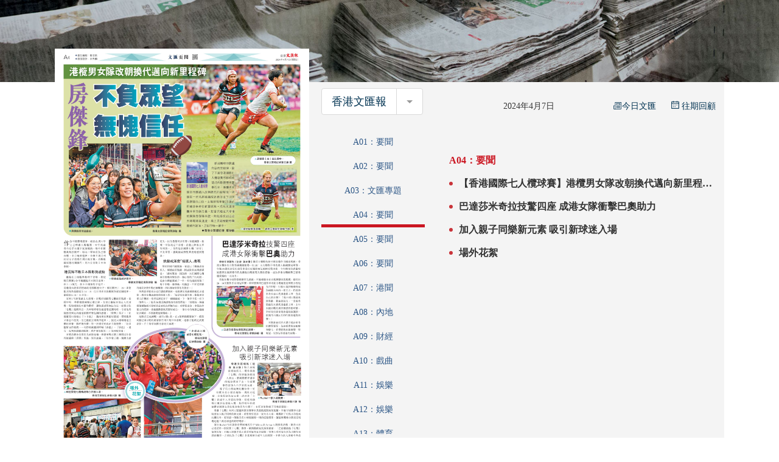

--- FILE ---
content_type: text/html;charset=UTF-8
request_url: https://www.tkww.hk/epaper/wwp/section/20240407/1776663062129020928.html
body_size: 3921
content:
<!DOCTYPE html>
<html>

<head>
  <meta charset="UTF-8">
  <title>香港文匯報</title>
  <meta http-equiv="keywords" content="香港文匯報">
  <meta property="og:image" content="">
  <meta property="og:title" content="大公文汇传媒集团">
  <meta property="og:description" content="香港文匯報-A04：要聞">
  <meta property="og:url" content="https://www.tkww.hk/epaper/view/index">
  <meta property="og:type" content="website">
  <meta property="og:site_name" content="大公文汇传媒集团">
  <meta name="description" content="香港文匯報-A04：要聞">
 
<meta http-equiv="Content-Type" content="text/html; charset=UTF-8" />
<meta http-equiv='Content-Language' content='zh_HK'>
<meta name="viewport" content="width=device-width, initial-scale=1, maximum-scale=10" />
<!-- 关闭Chrome浏览器下翻译插件 -->
<meta name="google" content="notranslate" />
<!-- 360 浏览器就会在读取到这个标签后，立即切换对应的极速内核 -->
<meta name="renderer" content="webkit" />
<!-- 如果安装了 Google Chrome Frame，则使用 GCF 来渲染页面，如果没有安装 GCF，则使用最高版本的 IE 内核进行渲染 -->
<meta http-equiv="X-UA-Compatible" content="IE=edge" />
<!-- 忽略页面中的数字电话和email识别 -->
<meta name="format-detection" content="telphone=no, email=no" />
<link href="/epaper/static/libs/zui/css/zui.min.css" rel="stylesheet">
<link href="/epaper/static/libs/zui/lib/bootbox/bootbox.min.css" rel="stylesheet">
<script type="text/javascript" src="/epaper/static/libs/jquery/jquery-1.11.1.min.js"></script>
<script type="text/javascript" src="/epaper/static/libs/zui/js/zui.min.js"></script>
<script type="text/javascript" src="/epaper/static/libs/zui/lib/bootbox/bootbox.min.js"></script>
<script type="text/javascript" src="/epaper/static/libs/voca/voca.min.js"></script>
<!--上报到ci 电子报-->
<script type="text/javascript" src="https://tkww-static-int.oss-cn-hongkong.aliyuncs.com/minici/drift.js"></script>
<script type="text/javascript" src="/epaper/js/point/point_init.js"></script>

<!--上报到ci 三报-->
<script type="text/javascript" src="https://tkww-static-int.oss-cn-hongkong.aliyuncs.com/minici/epaperDrift.js"></script>
<script type="text/javascript" src="/epaper/js/point/point_threebook_init.js"></script>
<script type="text/javascript">
var ctx = '/epaper';
</script>  <link rel="stylesheet" href="/epaper/static/libs/zui/lib/datetimepicker/datetimepicker.min.css">
  <script type="text/javascript" src="/epaper/static/libs/zui/lib/datetimepicker/datetimepicker.js"></script>
  <!--   <link rel="stylesheet" href="/epaper/static/css/swiper-bundle.min.css" />
  <script type="text/javascript" src="/epaper/static/js/swiper-bundle.min.js"></script> -->
  <script type="text/javascript" src="/epaper/static/js/pdfobject.js"></script>
  <script type="text/javascript" src="/epaper/js/footer.js"></script>
  <link rel="stylesheet" href="/epaper/static/css/common.css" />
  <link rel="stylesheet" href="/epaper/static/css/epaper_news_view.css" />
  <style>
    .phone-body{
        display:none;
    }
    .center-right-area{
        max-height: 500px;
    overflow-y: scroll;
    }
    @media (max-width: 650px){
        .pc-body{
            display:none;
        }
        .phone-body{
            display:block;
        }
    }
    

    .modal {
          display: none;
          position: fixed;
          width: 100%;
          height: 100%;
          top: 0;
          left: 0;
          bottom: 0;
          right: 0;
          z-index: 1000;
          background: rgba(24, 23, 23, 0.5);
          -webkit-transition: all 0.3s;
          -moz-transition: all 0.3s;
          transition: all 0.3s;
       }

    .modal-content {
        display: none;
        position: absolute;
         bottom: -43px;
        left: 50%;
        width: 50%;
        max-width: 630px;
        min-width: 320px;
        height: auto;
        z-index: 2000;
        background: #fff;
        padding: 0 10px;
        -webkit-backface-visibility: hidden;
        -moz-backface-visibility: hidden;
        backface-visibility: hidden;
        -webkit-transform: translateX(-50%) translateY(-50%);
        -moz-transform: translateX(-50%) translateY(-50%);
        -ms-transform: translateX(-50%) translateY(-50%);
        transform: translateX(-50%) translateY(-50%);
        }

     .modal-content p:last-child  {
         height: 39px;
         border-bottom: 1px solid #999;
        margin: 0;
        line-height: 39px;
        display: block;
        white-space: nowrap;
        overflow: hidden;
        text-overflow: ellipsis;
     }
    
     .modal:hover {
         cursor: pointer;
     }
   
    .carousel-control.right {
      right: 0;
  }
  
  .icon:before {
      display: inline-block;
      min-width: 16px;
      text-align: center;
  }
  
  
  .carousel-inner>.item:last-child>.wrapper-page{
      /* justify-content: end !important; */
      justify-content: flex-start;
  }
  .epaper-item .title {
      text-align: center;
      line-height: 30px;
      padding-top: 23px;
  }
  /* 日期兼容 */
  .choose-div>div{
    display:block;
  }
  .date-div{
    float:left;
  }
  .choose-type-div, .choose-date-div{
    /* float:right;
    width: 160px; */
        float: right;
      width: 77px;
  }
  .input-group.date.form-date{
    height:0;
    width:0;
  }
  .choose-div>div{
    padding: 10px 10px 0 10px;
  }
  .center-left-area .column a{
      color: #2c5686 !important;
   }
   .center-left-area>.column a{
   			white-space: nowrap;
		    text-decoration: none;
	}
</style>
</head>

<body>
  <h1 id ="h1Tag" style="position: absolute;left: -20px;top: -118px;">A04：要聞</h1>
  <div class="pc-body">
    <!-- 电子报页头 -->
    <div class="header-div" style="background-image:url(https://dw-media.tkww.hk/epaper/bg-wwp.jpg);">
    </div>
    <!-- 电子版核心内容区域 -->
    <div class="content-div">
      <div class="content-background">
        <main class="content-main">
          <!-- 左侧pdf预览区域 -->
          <div class="content-left-div">
            <div class="pdf-show-area" onclick="downloadPdf()"></div>
            <div class="pdf-tool-area">
              <div onclick="preVersion()">上一版</div>
              <div onclick="downloadPdf()">
                <div><img src="/epaper/static/image/logo-pdf.png" /> 下載</div>
              </div>
              <div onclick="nextVersion()">下一版</div>
            </div>
          </div>
          <!-- 右侧缩略图列表区域 -->
          <div class="content-right-div">
            <div class="content-right-top-div">
              <div class="btn-group">
                <button type="button" class="btn btn-lg " style="color:#003251">香港文匯報</button>
                <div class="btn-group">
                  <button type="button" class="btn btn-lg dropdown-toggle" data-toggle="dropdown">
                    <span class="caret"></span>
                    <span class="sr-only">香港文匯報</span>
                  </button>
                  <ul class="dropdown-menu" role="menu">
                    <li><a class="a-color-black" style="color:#CB1722 !important" href="/epaper/view/router?type=tkp">大公報</a></li>
                    <li><a class="a-color-black" style="color:#E16002 !important" href="/epaper/view/router?type=hker">香港仔</a></li>
                    <li><a class="a-color-black" style="color:#CB1722 !important" href="/epaper/view/router?type=tkp-os">大公報海外版</a></li>
                    <li><a class="a-color-black" style="color:#003251 !important" href="/epaper/view/router?type=wwp-os">香港文匯報海外版</a></li>
                  </ul>
                </div>
              </div>
              <div class="choose-div" >
                <div style="display: flex; align-items: center; position: relative; padding: 10px 10px 0 10px;">
                  <div class="choose-type-div">
                  </div>
                  <!--  日期选择 -->
                  <div class="date-div" style="flex: 1; padding-left: 12px;"><span></span></div>
                  <div class="epaper-alias-link" style="white-space: nowrap; margin-left: auto; margin-right: 25px;">
                    <a href="https://epaper.tkww.hk/wenweipo" target="_blank"
                       style="color:#003251 !important; font-size:14px; text-decoration: none; display: inline-flex; align-items: center; padding-top: 1px;">
                      <img alt="今日文匯" src="https://dw-media-int.oss-cn-hongkong.aliyuncs.com/epaper/epaper_jump_blue_banner.png"
                           style="height: 0.9em; vertical-align: middle; margin-right: 1px;" />
                      今日文匯
                    </a>
                  </div>
                  <div class="choose-date-div" onclick="chooseDate()" onmouseenter="chooseDate()" style="display: inline-flex; align-items: center; cursor: pointer;" >
                    <div class="input-group date form-date" style="opacity: 0;height:1px; position: absolute;">
                      <input type="text" class="form-control hidden" onchange="dateChange()">
                      <span class="input-group-addon"><span class="icon-calendar"></span></span>
                    </div>
                    <div><img src="https://dw-media.tkww.hk/epaper/logo-date-wwp.png"  style="height: 0.9em; margin-right: 4px; vertical-align: unset;" /></div>
                    <div style="font-size: 14px; color:#003251">往期回顧</div>
                  </div>
                </div>
              </div>
            </div>
            <div class="content-right-center-div">
              <!-- 栏目列表 -->
              <div>
                <div class="center-left-area"></div>
              </div>
              <!-- 稿件列表 -->
              <div class="center-right-area">
              </div>
            </div>
          </div>
        </main>
      </div>
    </div>
    <div class="content-div-bottom">
      <!-- 全部版面缩略图列表 -->
      <main class="content-main">
        <div class="content-all-div">
          <div class="center-all-area">
            <div id="myNiceCarousel" class="carousel slide" data-ride="carousel" data-interval="false" style="margin: auto;">
              <!-- 轮播项目 -->
              <div class="carousel-inner" style="width: 1013px;height: 720px;">
                <div class="item active">
                  <img src="">
                </div>
              </div>
            </div>
            <!--  项目切换按钮 -->
            <a class="left carousel-control" href="#myNiceCarousel" data-slide="prev" style="top:20px;width: 31px;">
              <span class="icon icon-chevron-left" style="color: #0090ff;"></span>
            </a>
            <a class="right carousel-control" href="#myNiceCarousel" data-slide="next" style="top:20px;width: 31px;">
              <span class="icon icon-chevron-right" style="color: #0090ff;"></span>
            </a>
          </div>
        </div>
      </main>
    </div>
    <!-- <div id="sectionLinkList" style="position: absolute;left: -300px;top: -200px;"></div> -->
    <!-- 电子报页尾 -->
    <div class="footer-div">香港大公文匯傳媒集團有限公司版權所有 <br />© 1997-2020 WWW.TKWW.HK LIMITED.</div>
    <form id="downloadForm" method="get" action=""></form>
    <input id="type" value="wwp" class="hidden">
    <input id="pageNum" class="hidden" value="0">
    <input id="pageSize" class="hidden" value="1000">
    <input id="todayDate" class="hidden" value="20240407">
    <input id="sectionUuid" class="hidden" value="">
    <input id="selectId" class="hidden" value="1776663062129020928">
    <input id="paperSrc" class="hidden" value="">
  </div>
  <!-- 手机版单独 -->
  <div class="phone-body">
    <div class="phone-header-div">
      <div class="phone-date-div" onclick="chooseDate()"><span style="color:black;"></span></div>
      <!-- <div class="phone-index-div"><a href="/epaper/view/index">返回電子報首頁</a></div> -->
    </div>
    <div class="phone-column-div">
      <div class="phone-column select">全部</div>
      <!--
        -->
      <div class="phone-column">要聞</div>
      <!--
        -->
      <div class="phone-column">中國</div>
      <!--
        -->
      <div class="phone-column">社評</div>
      <!--
        -->
      <div class="phone-column">經濟</div>
      <!--
        -->
      <div class="phone-column">廣告</div>
      <!--
        -->
      <div class="phone-column">體育</div>
      <!--
        -->
      <div class="phone-column">國際</div>
    </div>
    <div class="phone-content-div" style="text-align: -webkit-center;">
      <img src="https://dw-media.tkww.hk/epaper/wwp/20200907/a02-0907.jpg" />
    </div>
    <div class="phone-title-div">
      A02：要聞
    </div>
    <div class="phone-tool-div">
      <div class="phone-flex-div">
        <div onclick="phoneProvVersion()">上一版</div>
        <div class="phone-download" onclick="phoneDownload()">查看詳情</div>
        <div onclick="phoneNextVersion()">下一版</div>
      </div>
    </div>
  </div>
  <!-- 详情列表 -->
  <div class="modal" style="display: none;">
    <div class="modal-content">
    </div>
  </div>
</body>
<script type="text/javascript" src="/epaper/static/js/epaper_news_view.js"></script>

</html>

--- FILE ---
content_type: text/css
request_url: https://www.tkww.hk/epaper/static/css/epaper_news_view.css
body_size: 2623
content:
/*电子报展示页面样式*/
body {
    margin: 0 !important;
    padding: 0;
    background-color: white !important;
}

* {
    box-sizing: border-box;
}

a {
    text-decoration: none;
    color: white !important;
}

main {
    max-width: 1100px;
    height: 100%;
    position: relative;
    margin: auto;
}

.footer-div {
    width: 100%;
    /*height: 70px;*/
    padding: 20px 0;
    background-color: #EDEDED;
    line-height: normal;
    text-align: center;
    font-size: 14px;
    color: black;
}

.header-div {
    width: 100%;
    height: 135px;
    padding: 24px calc((100% - 1100px) / 2);
    box-sizing: border-box;
    background-repeat: no-repeat;
    background-size: 100% 100%;
    color: white;
}

.content-div {
    /*height:calc(100vh - 213px);*/
    min-height: 700px;
    width: 100%;
}

.header-div>main>div {
    display: inline-block;
    position: absolute;
    bottom: 0;
}

.date-div {
    right: 40%;
}

.index-div {
    right: 0;
}

/*header 背景图*/
.header-bg-whb {
    /*文汇报*/
    background-image: url(../image/epaper-bj-whb.png);
}

.header-bg-dgb {
    /*大公报*/
    background-image: url(../image/epaper-bj-dgb.png)
}

.header-bg-xgz {
    /*香港仔*/
    background-image: url(../image/epaper-bj-xgz.png)
}

/*核心内容区域*/
.content-main {
    /* border:1px solid black; */
}

/*左侧pdf区域*/
.content-left-div {
    display: inline-block;
    /*height: 96%;*/
    width: 38%;
    margin-top: -5%;
    position: absolute;
}

.pdfobject-container {
    height: 100%;
    overflow-y: scroll;
}

.pdfobject-container img {

}

.pdf-tool-area {
    display: flex;
    justify-content: space-between;
    margin: 5% 5% 0 5%;
}

.pdf-tool-area>div {
    cursor: pointer;
    font-size: 16px;
}

.pdf-tool-area>.tool-left {
    display: flex;
    justify-content: space-between;
}

.pdf-tool-area img {
    height: 20px;
}

/*右侧list区域*/
.content-right-div {
    display: inline-block;
    height: 100%;
    width: calc(100% - 38% - 20px);
    /*border: 1px solid black;*/
    position: absolute;
    right: 0;
    padding-top: 32px;
}

.content-right-div>div {
    width: 100%;
}

.content-right-top-div {
    height: 49px;
}

.content-right-top-div>div,
.content-right-top-div img {
    height: 100%;
    display: inline-block;
}

.choose-div {
    width: calc(100% - 200px);
    display: flex;
    float: right;
}

.choose-div>div {
    width: 100%;
    height: 100%;
    padding: 25px 10px 0 10px;
    display: flex;
    justify-content: space-between;
}

.choose-type-div,
.choose-date-div {
    cursor: pointer;
}

.choose-type-div>div:nth-child(1),
.choose-type-div>div:nth-child(2),
.choose-date-div>div {
    display: inline-block;
}

.choose-type-div img {
    width: 14px;
}

.choose-date-div img {
    height: 14px;
}

.choose-type-div>.icon-turn {
    transform: rotate(180deg);
    -ms-transform: rotate(180deg);
    -moz-transform: rotate(180deg);
    -webkit-transform: rotate(180deg);
    -o-transform: rotate(180deg);
}

.choose-type-hidden {
    width: 140px;
    height: 119px;
    display: block;
    background-color: white;
}

.choose-type-hidden>div {
    width: 100%;
    height: 50%;
    padding: 12px 10px;
}

.choose-type-hidden img {
    width: 100%;
}

.choose-type-hidden>div:nth-child(1):hover,
.choose-type-hidden>div:nth-child(2):hover,
.choose-type-hidden {
    -webkit-transform: translateY(-5px);
    -ms-transform: translateY(-5px);
    transform: translateY(-5px);
    -webkit-box-shadow: 0 8px 15px rgba(0, 0, 0, 0.1);
    box-shadow: 0 8px 15px rgba(0, 0, 0, 0.1);
}

.content-right-center-div {
    padding-top: 20px;
    display: flex;
    justify-content: space-between;
}

.center-left-area {
    width: 180px;
    max-height: 500px;
    padding-right: 10px;
}

.center-left-area>div {
    height: 56px;
    line-height: 50px;
    text-align: center;
    color: #2c5686;
}

.center-left-area>.column:hover,
.storyTitleSmall.oneLine:hover {
    color: #CB1722;
    cursor: pointer;
    font-weight: bold;
}

.center-left-area>.column.select {
    border-bottom: 5px solid #CB1722;
    background-color: #F4F4F4;
    color: #CB1722;
}

.center-right-area {
    /*background-color: #F4F4F4;*/
    width: calc(100% - 150px);
    padding: 10px 10px 0 30px;
    flex-wrap: wrap;
    /*justify-content: space-between;*/
}

.epaper-item {
    width: calc((100% - 40px) / 5);
    cursor: pointer;
    margin: 4px;
}

.epaper-item .title {
    text-align: center;
    line-height: 30px;
    padding-top: 10px;
}

.epaper-item.select .title {
    background-color: #CB1722;
    color: white;
}

.epaper-item.select .img-div {
    border: 2px solid #CB1722;
}

.epaper-item .img-div {
    height: 300px;
}

.img-div img {
    display: block;
}

.page-area {
    height: 50px;
    position: absolute;
    bottom: 0;
    right: 0;
    display: flex;
    justify-content: space-between;
    width: 150px !important;
    font-size: 16px;
}

.page-area>div {
    cursor: pointer;
}

/*滚动条抑制*/
/*.center-left-area::-webkit-scrollbar,
.phone-column-div::-webkit-scrollbar,
.phone-content-div::-webkit-scrollbar{
  display: none; 
}*/
.center-left-area{
	 scrollbar-width: auto;
	 /* firefox */
    -ms-overflow-style: none;
    /* IE 10+ */
    overflow-x: hidden;
    overflow-y: scroll;
}

.phone-column-div,
.phone-content-div {
    scrollbar-width: none;
    /* firefox */
    -ms-overflow-style: none;
    /* IE 10+ */
    overflow-x: hidden;
    overflow-y: scroll;
}

/*手机版样式*/
.phone-body {
    width: 100%;
}

.phone-header-div {
    display: flex;
    justify-content: space-between;
   /*  background-image: url(http://dw-media.tkww.hk/epaper/bg-tkp.png); */
    min-height: 40px;
    line-height: 40px;
    color: white;
    padding: 0 2%;
    top: 0;
    height: 40px;
}

.phone-column-div {
    height: 40px;
    width: 100%;
    white-space: nowrap;
    overflow: hidden;
    overflow-x: scroll;
    -webkit-backface-visibility: hidden;
    -webkit-perspective: 1000;
    -webkit-overflow-scrolling: touch;
    text-align: justify;
    background-color: #F4F4F4;
    font-size: 16px;
    top: 40px;
}

.phone-column {
    display: inline-block;
    line-height: 40px;
    text-align: center;
    padding: 0 20px;
}

.phone-column.select {
    color: white;
    background-color: #CB1722;
}

.phone-content-div {
    top: 80px;
    overflow-y: scroll;
    height: calc(100% - 170px);
    padding: 10px 0;
}

.phone-tool-div {
    bottom: 40px;
    height: 42px;
    border-top: 2px solid #F4F4F4;
    background-color: white;
}

.phone-flex-div {
    display: flex;
    justify-content: space-between;
}

.phone-flex-div>div {
    width: 30%;
    text-align: center;
}

.phone-footer-div {
    text-align: center;
    height: 41px;
    background-color: #F4F4F4;
    bottom: 0;
    font-size: 16px;
}

.phone-title-div {
    line-height: 30px !important;
    height: 30px;
    bottom: 50px;
    text-align: center;
}

.phone-footer-div,
.phone-tool-div,
.phone-content-div,
.phone-column-div,
.phone-header-div,
.phone-title-div {
    position: static;
    width: 100%;
    z-index: 1;
    line-height: 40px;
}

.phone-title-div {
	position: static;
}

.phone-download>a {
    text-decoration: none;
    color: black !important;
}

.down-img {
    height: 30px;
    margin: auto;
    display: block;
}

@media (max-width: 1367px) {

    /*小分辨率左侧菜单高度降低*/
    .center-left-area>div {
        line-height: 40px;
        height: 40px;
    }

    .center-left-area {
        /*max-height: 245px;*/
    }

    .center-right-area {
        padding: 20px 10px 0 30px;
    }

    .down-img {
        height: 20px;
    }

    .content-right-div {
        padding-top: 10px;
    }

    .content-div {
       /* height: 100vh;*/
    }
}

.a-color-black {
    color: black !important;
    text-align: center;
}

/*20200903电子报改版追加*/
.content-div-bottom {
    min-height: 500px;
    width: 100%;
    margin-bottom: 40px;
}

.content-all-div {
    padding-top: 20px;
    display: flex;
    justify-content: space-between;
}

.center-all-area {
    background-color: #F4F4F4;
    width: 100%;
    padding: 20px 20px 0 20px;
    display: flex;
    flex-wrap: wrap;
    /*justify-content: space-between;*/
}

.swiper-container {
    width: 100%;
    height: 100%;
    margin-left: auto;
    margin-right: auto;
    margin: 0 30px;
}

.swiper-slide1 {
    text-align: center;
    font-size: 18px;
    background: #fff;
    height: calc((100% - 50px) / 2);
    display: -webkit-box;
    display: -ms-flexbox;
    display: -webkit-flex;
    display: flex;
    -webkit-box-pack: center;
    -ms-flex-pack: center;
    -webkit-justify-content: center;
    justify-content: center;
    -webkit-box-align: center;
    -ms-flex-align: center;
    -webkit-align-items: center;
    align-items: center;
}

/*新闻列表样式*/
.oneLine {
    overflow: hidden;
    -o-text-overflow: ellipsis;
    text-overflow: ellipsis;
    overflow: hidden;
    -webkit-line-clamp: 1;
    -webkit-box-orient: vertical;
    display: -webkit-box;
    color: black;
    font-size: 16px;
    color: #333333;
}

.news-title-li {
    display: flex;
    align-items: center;
}

.redPoint {
    width: 6px;
    height: 6px;
    display: inline-block;
    background: #C9343A;
    border-radius: 50%;
    vertical-align: middle;
    margin-right: 10px;
}

.storyTitleSmall {
    width: calc(100% - 20px);
}

.redTitle {
    color: #CB1722;
}

.center-right-area>div {
    width: 100%;
}

.content-background {
    width: 1100px;
    height: 700px;
    background: #F4F4F4;
    margin: auto;
}
/*底部版面一览新*/
.wrapper-page{
	height:100%;
    display: flex;
    justify-content: space-between;
    flex-wrap: wrap;
}
.swiper-wrapper>.wrapper-page:last-child{
	justify-content: end !important;
}


.swiper-container-horizontal>.swiper-pagination-bullets, .swiper-pagination-custom, .swiper-pagination-fraction {
    bottom: 0px;
    left: 0;
    width: 100%;
}

--- FILE ---
content_type: application/javascript
request_url: https://www.tkww.hk/epaper/static/libs/zui/lib/datetimepicker/datetimepicker.js
body_size: 13015
content:
/* ========================================================================
 * Datetimepicker: bootstrap-datetimepicker.js
 * http://www.malot.fr/bootstrap-datetimepicker
 *
 * ZUI: The file has been changed in ZUI. It will not keep update with the
 * official version in the future.
 * http://zui.sexy
 * ========================================================================
 * Copyright 2012 Stefan Petre
 * Improvements by Andrew Rowls
 * Improvements by Sébastien Malot
 * Improvements by Yun Lai
 * Improvement by CuGBabyBeaR @ 2013-09-12
 * Project URL : http://www.malot.fr/bootstrap-datetimepicker
 *
 * Licensed under the Apache License, Version 2.0 (the "License");
 * you may not use this file except in compliance with the License.
 * You may obtain a copy of the License at
 *
 * http://www.apache.org/licenses/LICENSE-2.0
 *
 * Unless required by applicable law or agreed to in writing, software
 * distributed under the License is distributed on an "AS IS" BASIS,
 * WITHOUT WARRANTIES OR CONDITIONS OF ANY KIND, either express or implied.
 * See the License for the specific language governing permissions and
 * limitations under the License.
 * ========================================================================
 * Improvement in ZUI:
 * 1. Determine client language and apply setting automatically.
 * 2. New option for 'pickerPosition':
 *    - 'auto-left';
 *    - 'auto-right'.
 * ======================================================================== */


/*!
 * Datetimepicker for Bootstrap
 * Copyright 2012 Stefan Petre
 * Licensed under the Apache License v2.0
 */

! function($) {

    function UTCDate() {
        return new Date(Date.UTC.apply(Date, arguments));
    }

    function UTCToday() {
        var today = new Date();
        return UTCDate(today.getUTCFullYear(), today.getUTCMonth(), today.getUTCDate(), today.getUTCHours(), today.getUTCMinutes(), today.getUTCSeconds(), 0);
    }

    // Picker object

    var Datetimepicker = function(element, options) {
        var that = this;

        this.element = $(element);

        this.language = (options.language || this.element.data('date-language') || ($.zui && $.zui.clientLang ? $.zui.clientLang().replace('_', '-') : "zh-cn")).toLowerCase();
        this.language = this.language in dates ? this.language : "en";
        this.isRTL = dates[this.language].rtl || false;
        this.formatType = options.formatType || this.element.data('format-type') || 'standard';
        this.format = DPGlobal.parseFormat(options.format || this.element.data('date-format') || dates[this.language].format || DPGlobal.getDefaultFormat(this.formatType, 'input'), this.formatType);
        this.isInline = false;
        this.isVisible = false;
        this.isInput = this.element.is('input');

        this.component = this.element.is('.date') ? this.element.find('.input-group-addon .icon-th, .input-group-addon .icon-time, .input-group-addon .icon-calendar').parent() : false;
        this.componentReset = this.element.is('.date') ? this.element.find('.input-group-addon .icon-remove').parent() : false;
        this.hasInput = this.component && this.element.find('input').length;
        if(this.component && this.component.length === 0) {
            this.component = false;
        }
        this.linkField = options.linkField || this.element.data('link-field') || false;
        this.linkFormat = DPGlobal.parseFormat(options.linkFormat || this.element.data('link-format') || DPGlobal.getDefaultFormat(this.formatType, 'link'), this.formatType);
        this.minuteStep = options.minuteStep || this.element.data('minute-step') || 5;
        this.pickerPosition = options.pickerPosition || this.element.data('picker-position') || 'bottom-right';
        this.showMeridian = options.showMeridian || this.element.data('show-meridian') || false;
        this.initialDate = options.initialDate || new Date();
        this.pickerClass = options.eleClass;
        this.pickerId = options.eleId;

        this._attachEvents();

        this.formatViewType = "datetime";
        if('formatViewType' in options) {
            this.formatViewType = options.formatViewType;
        } else if('formatViewType' in this.element.data()) {
            this.formatViewType = this.element.data('formatViewType');
        }

        this.minView = 0;
        if('minView' in options) {
            this.minView = options.minView;
        } else if('minView' in this.element.data()) {
            this.minView = this.element.data('min-view');
        }
        this.minView = DPGlobal.convertViewMode(this.minView);

        this.maxView = DPGlobal.modes.length - 1;
        if('maxView' in options) {
            this.maxView = options.maxView;
        } else if('maxView' in this.element.data()) {
            this.maxView = this.element.data('max-view');
        }
        this.maxView = DPGlobal.convertViewMode(this.maxView);

        this.wheelViewModeNavigation = false;
        if('wheelViewModeNavigation' in options) {
            this.wheelViewModeNavigation = options.wheelViewModeNavigation;
        } else if('wheelViewModeNavigation' in this.element.data()) {
            this.wheelViewModeNavigation = this.element.data('view-mode-wheel-navigation');
        }

        this.wheelViewModeNavigationInverseDirection = false;

        if('wheelViewModeNavigationInverseDirection' in options) {
            this.wheelViewModeNavigationInverseDirection = options.wheelViewModeNavigationInverseDirection;
        } else if('wheelViewModeNavigationInverseDirection' in this.element.data()) {
            this.wheelViewModeNavigationInverseDirection = this.element.data('view-mode-wheel-navigation-inverse-dir');
        }

        this.wheelViewModeNavigationDelay = 100;
        if('wheelViewModeNavigationDelay' in options) {
            this.wheelViewModeNavigationDelay = options.wheelViewModeNavigationDelay;
        } else if('wheelViewModeNavigationDelay' in this.element.data()) {
            this.wheelViewModeNavigationDelay = this.element.data('view-mode-wheel-navigation-delay');
        }

        this.startViewMode = 2;
        if('startView' in options) {
            this.startViewMode = options.startView;
        } else if('startView' in this.element.data()) {
            this.startViewMode = this.element.data('start-view');
        }
        this.startViewMode = DPGlobal.convertViewMode(this.startViewMode);
        this.viewMode = this.startViewMode;

        this.viewSelect = this.minView;
        if('viewSelect' in options) {
            this.viewSelect = options.viewSelect;
        } else if('viewSelect' in this.element.data()) {
            this.viewSelect = this.element.data('view-select');
        }
        this.viewSelect = DPGlobal.convertViewMode(this.viewSelect);

        this.forceParse = true;
        if('forceParse' in options) {
            this.forceParse = options.forceParse;
        } else if('dateForceParse' in this.element.data()) {
            this.forceParse = this.element.data('date-force-parse');
        }

        this.picker = $(DPGlobal.template)
            .appendTo(this.isInline ? this.element : 'body')
            .on({
                click: $.proxy(this.click, this),
                mousedown: $.proxy(this.mousedown, this)
            });

        if(this.wheelViewModeNavigation) {
            if($.fn.mousewheel) {
                this.picker.on({
                    mousewheel: $.proxy(this.mousewheel, this)
                });
            } else {
                console.log("Mouse Wheel event is not supported. Please include the jQuery Mouse Wheel plugin before enabling this option");
            }
        }

        if(this.isInline) {
            this.picker.addClass('datetimepicker-inline');
        } else {
            this.picker.addClass('datetimepicker-dropdown-' + this.pickerPosition + ' dropdown-menu');
        }
        if(this.isRTL) {
            this.picker.addClass('datetimepicker-rtl');
            this.picker.find('.prev span, .next span')
                .toggleClass('icon-arrow-left icon-arrow-right');;

        }
        $(document).on('mousedown', function(e) {
            // Clicked outside the datetimepicker, hide it
            if($(e.target).closest('.datetimepicker').length === 0) {
                that.hide();
            }
        });

        this.autoclose = false;
        if('autoclose' in options) {
            this.autoclose = options.autoclose;
        } else if('dateAutoclose' in this.element.data()) {
            this.autoclose = this.element.data('date-autoclose');
        }

        this.keyboardNavigation = true;
        if('keyboardNavigation' in options) {
            this.keyboardNavigation = options.keyboardNavigation;
        } else if('dateKeyboardNavigation' in this.element.data()) {
            this.keyboardNavigation = this.element.data('date-keyboard-navigation');
        }

        this.todayBtn = (options.todayBtn || this.element.data('date-today-btn') || false);
        this.todayHighlight = (options.todayHighlight || this.element.data('date-today-highlight') || false);

        this.weekStart = ((options.weekStart || this.element.data('date-weekstart') || dates[this.language].weekStart || 0) % 7);
        this.weekEnd = ((this.weekStart + 6) % 7);
        this.startDate = -Infinity;
        this.endDate = Infinity;
        this.daysOfWeekDisabled = [];
        this.setStartDate(options.startDate || this.element.data('date-startdate'));
        this.setEndDate(options.endDate || this.element.data('date-enddate'));
        this.setDaysOfWeekDisabled(options.daysOfWeekDisabled || this.element.data('date-days-of-week-disabled'));

        this.daysOfDisabled = [];
        this.setDaysOfDisabled(options.daysOfDisabled);

        this.fillDow();
        this.fillMonths();
        this.update();
        this.showMode();

        if(this.isInline) {
            this.show();
        }
    };

    Datetimepicker.prototype = {
        constructor: Datetimepicker,

        _events: [],
        _attachEvents: function() {
            this._detachEvents();
            if(this.isInput) { // single input
                this._events = [
                    [this.element, {
                        focus: $.proxy(this.show, this),
                        keyup: $.proxy(this.update, this),
                        keydown: $.proxy(this.keydown, this)
                    }]
                ];
            } else if(this.component && this.hasInput) { // component: input + button
                this._events = [
                    // For components that are not readonly, allow keyboard nav
                    [this.element.find('input'), {
                        focus: $.proxy(this.show, this),
                        keyup: $.proxy(this.update, this),
                        keydown: $.proxy(this.keydown, this)
                    }],
                    [this.component, {
                        click: $.proxy(this.show, this)
                    }]
                ];
                if(this.componentReset) {
                    this._events.push([
                        this.componentReset, {
                            click: $.proxy(this.reset, this)
                        }
                    ]);
                }
            } else if(this.element.is('div')) { // inline datetimepicker
                this.isInline = true;
            } else {
                this._events = [
                    [this.element, {
                        click: $.proxy(this.show, this)
                    }]
                ];
            }
            for(var i = 0, el, ev; i < this._events.length; i++) {
                el = this._events[i][0];
                ev = this._events[i][1];
                el.on(ev);
            }
        },

        _detachEvents: function() {
            for(var i = 0, el, ev; i < this._events.length; i++) {
                el = this._events[i][0];
                ev = this._events[i][1];
                el.off(ev);
            }
            this._events = [];
        },

        show: function(e) {
            this.picker.show();
            this.height = this.component ? this.component.outerHeight() : this.element.outerHeight();
            if(this.forceParse) {
                this.update();
            }
            this.place();
            $(window).on('resize', $.proxy(this.place, this));
            if(e) {
                e.stopPropagation();
                e.preventDefault();
            }
            this.isVisible = true;
            this.element.trigger({
                type: 'show',
                date: this.date
            });
        },

        hide: function(e) {
            if(!this.isVisible) return;
            if(this.isInline) return;
            this.picker.hide();
            $(window).off('resize', this.place);
            this.viewMode = this.startViewMode;
            this.showMode();
            if(!this.isInput) {
                $(document).off('mousedown', this.hide);
            }

            if(
                this.forceParse &&
                (
                    this.isInput && this.element.val() ||
                    this.hasInput && this.element.find('input').val()
                )
            )
                this.setValue();
            this.isVisible = false;
            this.element.trigger({
                type: 'hide',
                date: this.date
            });
        },

        remove: function() {
            this._detachEvents();
            this.picker.remove();
            delete this.picker;
            delete this.element.data().datetimepicker;
        },

        getDate: function() {
            var d = this.getUTCDate();
            return new Date(d.getTime() + (d.getTimezoneOffset() * 60000));
        },

        getUTCDate: function() {
            return this.date;
        },

        setDate: function(d) {
            this.setUTCDate(new Date(d.getTime() - (d.getTimezoneOffset() * 60000)));
        },

        setUTCDate: function(d) {
            if(d >= this.startDate && d <= this.endDate) {
                this.date = d;
                this.setValue();
                this.viewDate = this.date;
                this.fill();
            } else {
                this.element.trigger({
                    type: 'outOfRange',
                    date: d,
                    startDate: this.startDate,
                    endDate: this.endDate
                });
            }
        },

        setFormat: function(format) {
            this.format = DPGlobal.parseFormat(format, this.formatType);
            var element;
            if(this.isInput) {
                element = this.element;
            } else if(this.component) {
                element = this.element.find('input');
            }
            if(element && element.val()) {
                this.setValue();
            }
        },

        setValue: function() {
            var formatted = this.getFormattedDate();
            if(!this.isInput) {
                if(this.component) {
                    this.element.find('input').val(formatted);
                }
                this.element.data('date', formatted);
            } else {
                this.element.val(formatted);
            }
            if(this.linkField) {
                $('#' + this.linkField).val(this.getFormattedDate(this.linkFormat));
            }
        },

        getFormattedDate: function(format) {
            if(format == undefined) format = this.format;
            return DPGlobal.formatDate(this.date, format, this.language, this.formatType);
        },

        setStartDate: function(startDate) {
            this.startDate = startDate || -Infinity;
            if(this.startDate !== -Infinity) {
                this.startDate = DPGlobal.parseDate(this.startDate, this.format, this.language, this.formatType);
            }
            this.update();
            this.updateNavArrows();
        },

        setEndDate: function(endDate) {
            this.endDate = endDate || Infinity;
            if(this.endDate !== Infinity) {
                this.endDate = DPGlobal.parseDate(this.endDate, this.format, this.language, this.formatType);
            }
            this.update();
            this.updateNavArrows();
        },

        setDaysOfWeekDisabled: function(daysOfWeekDisabled) {
            this.daysOfWeekDisabled = daysOfWeekDisabled || [];
            if(!$.isArray(this.daysOfWeekDisabled)) {
                this.daysOfWeekDisabled = this.daysOfWeekDisabled.split(/,\s*/);
            }
            this.daysOfWeekDisabled = $.map(this.daysOfWeekDisabled, function(d) {
                return parseInt(d, 10);
            });
            this.update();
            this.updateNavArrows();
        },

        setDaysOfDisabled: function(daysOfDisabled) {
            this.daysOfDisabled = daysOfDisabled || [];
            if(!$.isArray(this.daysOfDisabled)) {
                this.daysOfDisabled = this.daysOfDisabled.split(/,\s*/);
            }
            this.update();
            this.updateNavArrows();
        },
        place: function() {
            if(this.isInline) return;

            var index_highest = 0;
            $('div').each(function() {
                var index_current = parseInt($(this).css("zIndex"), 10);
                if(index_current > index_highest) {
                    index_highest = index_current;
                }
            });
            var zIndex = index_highest + 10;

            var offset, top, left;
            if(this.component) {
                offset = this.component.offset();
                left = offset.left;
                if(this.pickerPosition === 'bottom-left' || this.pickerPosition === 'top-left' || this.pickerPosition === 'auto-left') {
                    left += this.component.outerWidth() - this.picker.outerWidth();
                }
            } else {
                offset = this.element.offset();
                left = offset.left;
            }

            var isAutoPosition = this.pickerPosition.indexOf('auto-') === 0;
            var realPickerPosition = isAutoPosition ? (((offset.top + this.picker.outerHeight() > $(window).height() + $(window).scrollTop()) ? 'top' : 'bottom') + (this.pickerPosition.lastIndexOf('-left') === 0 ? '-left' : '-right')) : this.pickerPosition;

            if(realPickerPosition === 'top-left' || realPickerPosition === 'top-right') {
                top = offset.top - this.picker.outerHeight();
            } else {
                top = offset.top + this.height;
            }
            this.picker.css({
                top: top,
                left: left,
                zIndex: zIndex
            }).attr('class', 'datetimepicker dropdown-menu datetimepicker-dropdown-' + realPickerPosition);
            if(this.pickerClass) this.picker.addClass(this.pickerClass);
            if(this.pickerId) this.picker.attr('id', this.pickerId);
        },

        update: function() {
            var date, fromArgs = false;
            if(arguments && arguments.length && (typeof arguments[0] === 'string' || arguments[0] instanceof Date)) {
                date = arguments[0];
                fromArgs = true;
            } else {
                date = this.element.data('date') || (this.isInput ? this.element.val() : this.element.find('input').val()) || this.initialDate;
                if(typeof date == 'string' || date instanceof String) {
                    date = date.replace(/^\s+|\s+$/g, '');
                }
            }

            if(!date) {
                date = new Date();
                fromArgs = false;
            }

            this.date = DPGlobal.parseDate(date, this.format, this.language, this.formatType);

            if(fromArgs) this.setValue();

            if(this.date < this.startDate) {
                this.viewDate = new Date(this.startDate);
            } else if(this.date > this.endDate) {
                this.viewDate = new Date(this.endDate);
            } else {
                this.viewDate = new Date(this.date);
            }
            this.fill();
        },

        fillDow: function() {
            var dowCnt = this.weekStart,
                html = '<tr>';
            while(dowCnt < this.weekStart + 7) {
                html += '<th class="dow">' + dates[this.language].daysMin[(dowCnt++) % 7] + '</th>';
            }
            html += '</tr>';
            this.picker.find('.datetimepicker-days thead').append(html);
        },

        fillMonths: function() {
            var html = '',
                i = 0;
            while(i < 12) {
                html += '<span class="month">' + dates[this.language].monthsShort[i++] + '</span>';
            }
            this.picker.find('.datetimepicker-months td').html(html);
        },

        fill: function() {
            if(this.date == null || this.viewDate == null) {
                return;
            }
            var d = new Date(this.viewDate),
                year = d.getUTCFullYear(),
                month = d.getUTCMonth(),
                dayMonth = d.getUTCDate(),
                hours = d.getUTCHours(),
                minutes = d.getUTCMinutes(),
                startYear = this.startDate !== -Infinity ? this.startDate.getUTCFullYear() : -Infinity,
                startMonth = this.startDate !== -Infinity ? this.startDate.getUTCMonth() : -Infinity,
                endYear = this.endDate !== Infinity ? this.endDate.getUTCFullYear() : Infinity,
                endMonth = this.endDate !== Infinity ? this.endDate.getUTCMonth() : Infinity,
                currentDate = (new UTCDate(this.date.getUTCFullYear(), this.date.getUTCMonth(), this.date.getUTCDate())).valueOf(),
                today = new Date();
            this.picker.find('.datetimepicker-days thead th:eq(1)')
                .text(dates[this.language].months[month] + ' ' + year);
            if(this.formatViewType == "time") {
                var hourConverted = hours % 12 ? hours % 12 : 12;
                var hoursDisplay = (hourConverted < 10 ? '0' : '') + hourConverted;
                var minutesDisplay = (minutes < 10 ? '0' : '') + minutes;
                var meridianDisplay = dates[this.language].meridiem[hours < 12 ? 0 : 1];
                this.picker.find('.datetimepicker-hours thead th:eq(1)')
                    .text(hoursDisplay + ':' + minutesDisplay + ' ' + meridianDisplay.toUpperCase());
                this.picker.find('.datetimepicker-minutes thead th:eq(1)')
                    .text(hoursDisplay + ':' + minutesDisplay + ' ' + meridianDisplay.toUpperCase());
            } else {
                this.picker.find('.datetimepicker-hours thead th:eq(1)')
                    .text(dayMonth + ' ' + dates[this.language].months[month] + ' ' + year);
                this.picker.find('.datetimepicker-minutes thead th:eq(1)')
                    .text(dayMonth + ' ' + dates[this.language].months[month] + ' ' + year);
            }
            this.picker.find('tfoot th.today')
                .text(dates[this.language].today)
                .toggle(this.todayBtn !== false);
            this.updateNavArrows();
            this.fillMonths();
            /*var prevMonth = UTCDate(year, month, 0,0,0,0,0);
             prevMonth.setUTCDate(prevMonth.getDate() - (prevMonth.getUTCDay() - this.weekStart + 7)%7);*/
            var prevMonth = UTCDate(year, month - 1, 28, 0, 0, 0, 0),
                day = DPGlobal.getDaysInMonth(prevMonth.getUTCFullYear(), prevMonth.getUTCMonth());
            prevMonth.setUTCDate(day);
            prevMonth.setUTCDate(day - (prevMonth.getUTCDay() - this.weekStart + 7) % 7);
            var nextMonth = new Date(prevMonth);
            nextMonth.setUTCDate(nextMonth.getUTCDate() + 42);
            nextMonth = nextMonth.valueOf();
            var html = [];
            var clsName;
            while(prevMonth.valueOf() < nextMonth) {
                if(prevMonth.getUTCDay() == this.weekStart) {
                    html.push('<tr>');
                }
                clsName = '';
                if(prevMonth.getUTCFullYear() < year || (prevMonth.getUTCFullYear() == year && prevMonth.getUTCMonth() < month)) {
                    clsName += ' old';
                } else if(prevMonth.getUTCFullYear() > year || (prevMonth.getUTCFullYear() == year && prevMonth.getUTCMonth() > month)) {
                    clsName += ' new';
                }
                // Compare internal UTC date with local today, not UTC today
                if(this.todayHighlight &&
                    prevMonth.getUTCFullYear() == today.getFullYear() &&
                    prevMonth.getUTCMonth() == today.getMonth() &&
                    prevMonth.getUTCDate() == today.getDate()) {
                    clsName += ' today';
                }
                if(prevMonth.valueOf() == currentDate) {
                    clsName += ' active';
                }
                
                if((prevMonth.valueOf() + 86400000) <= this.startDate || prevMonth.valueOf() > this.endDate ||
                    $.inArray(prevMonth.getUTCDay(), this.daysOfWeekDisabled) !== -1) {
                    clsName += ' disabled';
                }
                // 20201204 by li.dg 设置无效日期
                var eqDateStr = prevMonth.format("yyyyMMdd");
                //console.log(eqDateStr);
                if($.inArray(eqDateStr, this.daysOfDisabled) !== -1) {
                    clsName += ' disabled';
                }

                html.push('<td class="day' + clsName + '">' + prevMonth.getUTCDate() + '</td>');
                if(prevMonth.getUTCDay() == this.weekEnd) {
                    html.push('</tr>');
                }
                prevMonth.setUTCDate(prevMonth.getUTCDate() + 1);
            }
            this.picker.find('.datetimepicker-days tbody').empty().append(html.join(''));

            html = [];
            var txt = '',
                meridian = '',
                meridianOld = '';
            for(var i = 0; i < 24; i++) {
                var actual = UTCDate(year, month, dayMonth, i);
                clsName = '';
                // We want the previous hour for the startDate
                if((actual.valueOf() + 3600000) <= this.startDate || actual.valueOf() > this.endDate) {
                    clsName += ' disabled';
                } else if(hours == i) {
                    clsName += ' active';
                }
                if(this.showMeridian && dates[this.language].meridiem.length == 2) {
                    meridian = (i < 12 ? dates[this.language].meridiem[0] : dates[this.language].meridiem[1]);
                    if(meridian != meridianOld) {
                        if(meridianOld != '') {
                            html.push('</fieldset>');
                        }
                        html.push('<fieldset class="hour"><legend>' + meridian.toUpperCase() + '</legend>');
                    }
                    meridianOld = meridian;
                    txt = (i % 12 ? i % 12 : 12);
                    html.push('<span class="hour' + clsName + ' hour_' + (i < 12 ? 'am' : 'pm') + '">' + txt + '</span>');
                    if(i == 23) {
                        html.push('</fieldset>');
                    }
                } else {
                    txt = i + ':00';
                    html.push('<span class="hour' + clsName + '">' + txt + '</span>');
                }
            }
            this.picker.find('.datetimepicker-hours td').html(html.join(''));

            html = [];
            txt = '', meridian = '', meridianOld = '';
            for(var i = 0; i < 60; i += this.minuteStep) {
                var actual = UTCDate(year, month, dayMonth, hours, i, 0);
                clsName = '';
                if(actual.valueOf() < this.startDate || actual.valueOf() > this.endDate) {
                    clsName += ' disabled';
                } else if(Math.floor(minutes / this.minuteStep) == Math.floor(i / this.minuteStep)) {
                    clsName += ' active';
                }
                if(this.showMeridian && dates[this.language].meridiem.length == 2) {
                    meridian = (hours < 12 ? dates[this.language].meridiem[0] : dates[this.language].meridiem[1]);
                    if(meridian != meridianOld) {
                        if(meridianOld != '') {
                            html.push('</fieldset>');
                        }
                        html.push('<fieldset class="minute"><legend>' + meridian.toUpperCase() + '</legend>');
                    }
                    meridianOld = meridian;
                    txt = (hours % 12 ? hours % 12 : 12);
                    //html.push('<span class="minute'+clsName+' minute_'+(hours<12?'am':'pm')+'">'+txt+'</span>');
                    html.push('<span class="minute' + clsName + '">' + txt + ':' + (i < 10 ? '0' + i : i) + '</span>');
                    if(i == 59) {
                        html.push('</fieldset>');
                    }
                } else {
                    txt = i + ':00';
                    //html.push('<span class="hour'+clsName+'">'+txt+'</span>');
                    html.push('<span class="minute' + clsName + '">' + hours + ':' + (i < 10 ? '0' + i : i) + '</span>');
                }
            }
            this.picker.find('.datetimepicker-minutes td').html(html.join(''));

            var currentYear = this.date.getUTCFullYear();
            var months = this.picker.find('.datetimepicker-months')
                .find('th:eq(1)')
                .text(year)
                .end()
                .find('span').removeClass('active');
            if(currentYear == year) {
                months.eq(this.date.getUTCMonth()).addClass('active');
            }
            if(year < startYear || year > endYear) {
                months.addClass('disabled');
            }
            if(year == startYear) {
                months.slice(0, startMonth).addClass('disabled');
            }
            if(year == endYear) {
                months.slice(endMonth + 1).addClass('disabled');
            }

            html = '';
            year = parseInt(year / 10, 10) * 10;
            var yearCont = this.picker.find('.datetimepicker-years')
                .find('th:eq(1)')
                .text(year + '-' + (year + 9))
                .end()
                .find('td');
            year -= 1;
            for(var i = -1; i < 11; i++) {
                html += '<span class="year' + (i == -1 || i == 10 ? ' old' : '') + (currentYear == year ? ' active' : '') + (year < startYear || year > endYear ? ' disabled' : '') + '">' + year + '</span>';
                year += 1;
            }
            yearCont.html(html);
            this.place();
        },

        updateNavArrows: function() {
            var d = new Date(this.viewDate),
                year = d.getUTCFullYear(),
                month = d.getUTCMonth(),
                day = d.getUTCDate(),
                hour = d.getUTCHours();
            switch(this.viewMode) {
                case 0:
                    if(this.startDate !== -Infinity && year <= this.startDate.getUTCFullYear() && month <= this.startDate.getUTCMonth() && day <= this.startDate.getUTCDate() && hour <= this.startDate.getUTCHours()) {
                        this.picker.find('.prev').css({
                            visibility: 'hidden'
                        });
                    } else {
                        this.picker.find('.prev').css({
                            visibility: 'visible'
                        });
                    }
                    if(this.endDate !== Infinity && year >= this.endDate.getUTCFullYear() && month >= this.endDate.getUTCMonth() && day >= this.endDate.getUTCDate() && hour >= this.endDate.getUTCHours()) {
                        this.picker.find('.next').css({
                            visibility: 'hidden'
                        });
                    } else {
                        this.picker.find('.next').css({
                            visibility: 'visible'
                        });
                    }
                    break;
                case 1:
                    if(this.startDate !== -Infinity && year <= this.startDate.getUTCFullYear() && month <= this.startDate.getUTCMonth() && day <= this.startDate.getUTCDate()) {
                        this.picker.find('.prev').css({
                            visibility: 'hidden'
                        });
                    } else {
                        this.picker.find('.prev').css({
                            visibility: 'visible'
                        });
                    }
                    if(this.endDate !== Infinity && year >= this.endDate.getUTCFullYear() && month >= this.endDate.getUTCMonth() && day >= this.endDate.getUTCDate()) {
                        this.picker.find('.next').css({
                            visibility: 'hidden'
                        });
                    } else {
                        this.picker.find('.next').css({
                            visibility: 'visible'
                        });
                    }
                    break;
                case 2:
                    if(this.startDate !== -Infinity && year <= this.startDate.getUTCFullYear() && month <= this.startDate.getUTCMonth()) {
                        this.picker.find('.prev').css({
                            visibility: 'hidden'
                        });
                    } else {
                        this.picker.find('.prev').css({
                            visibility: 'visible'
                        });
                    }
                    if(this.endDate !== Infinity && year >= this.endDate.getUTCFullYear() && month >= this.endDate.getUTCMonth()) {
                        this.picker.find('.next').css({
                            visibility: 'hidden'
                        });
                    } else {
                        this.picker.find('.next').css({
                            visibility: 'visible'
                        });
                    }
                    break;
                case 3:
                case 4:
                    if(this.startDate !== -Infinity && year <= this.startDate.getUTCFullYear()) {
                        this.picker.find('.prev').css({
                            visibility: 'hidden'
                        });
                    } else {
                        this.picker.find('.prev').css({
                            visibility: 'visible'
                        });
                    }
                    if(this.endDate !== Infinity && year >= this.endDate.getUTCFullYear()) {
                        this.picker.find('.next').css({
                            visibility: 'hidden'
                        });
                    } else {
                        this.picker.find('.next').css({
                            visibility: 'visible'
                        });
                    }
                    break;
            }
        },

        mousewheel: function(e) {

            e.preventDefault();
            e.stopPropagation();

            if(this.wheelPause) {
                return;
            }

            this.wheelPause = true;

            var originalEvent = e.originalEvent;

            var delta = originalEvent.wheelDelta;

            var mode = delta > 0 ? 1 : (delta === 0) ? 0 : -1;

            if(this.wheelViewModeNavigationInverseDirection) {
                mode = -mode;
            }

            this.showMode(mode);

            setTimeout($.proxy(function() {

                this.wheelPause = false

            }, this), this.wheelViewModeNavigationDelay);

        },

        click: function(e) {
            e.stopPropagation();
            e.preventDefault();
            var target = $(e.target).closest('span, td, th, legend');
            if(target.length == 1) {
                if(target.is('.disabled')) {
                    this.element.trigger({
                        type: 'outOfRange',
                        date: this.viewDate,
                        startDate: this.startDate,
                        endDate: this.endDate
                    });
                    return;
                }
                switch(target[0].nodeName.toLowerCase()) {
                    case 'th':
                        switch(target[0].className) {
                            case 'switch':
                                this.showMode(1);
                                break;
                            case 'prev':
                            case 'next':
                                var dir = DPGlobal.modes[this.viewMode].navStep * (target[0].className == 'prev' ? -1 : 1);
                                switch(this.viewMode) {
                                    case 0:
                                        this.viewDate = this.moveHour(this.viewDate, dir);
                                        break;
                                    case 1:
                                        this.viewDate = this.moveDate(this.viewDate, dir);
                                        break;
                                    case 2:
                                        this.viewDate = this.moveMonth(this.viewDate, dir);
                                        break;
                                    case 3:
                                    case 4:
                                        this.viewDate = this.moveYear(this.viewDate, dir);
                                        break;
                                }
                                this.fill();
                                break;
                            case 'today':
                                var date = new Date();
                                date = UTCDate(date.getFullYear(), date.getMonth(), date.getDate(), date.getHours(), date.getMinutes(), date.getSeconds(), 0);

                                // Respect startDate and endDate.
                                if(date < this.startDate) date = this.startDate;
                                else if(date > this.endDate) date = this.endDate;

                                this.viewMode = this.startViewMode;
                                this.showMode(0);
                                this._setDate(date);
                                this.fill();
                                if(this.autoclose) {
                                    this.hide();
                                }
                                break;
                        }
                        break;
                    case 'span':
                        if(!target.is('.disabled')) {
                            var year = this.viewDate.getUTCFullYear(),
                                month = this.viewDate.getUTCMonth(),
                                day = this.viewDate.getUTCDate(),
                                hours = this.viewDate.getUTCHours(),
                                minutes = this.viewDate.getUTCMinutes(),
                                seconds = this.viewDate.getUTCSeconds();

                            if(target.is('.month')) {
                                this.viewDate.setUTCDate(1);
                                month = target.parent().find('span').index(target);
                                day = this.viewDate.getUTCDate();
                                this.viewDate.setUTCMonth(month);
                                this.element.trigger({
                                    type: 'changeMonth',
                                    date: this.viewDate
                                });
                                if(this.viewSelect >= 3) {
                                    this._setDate(UTCDate(year, month, day, hours, minutes, seconds, 0));
                                }
                            } else if(target.is('.year')) {
                                this.viewDate.setUTCDate(1);
                                year = parseInt(target.text(), 10) || 0;
                                this.viewDate.setUTCFullYear(year);
                                this.element.trigger({
                                    type: 'changeYear',
                                    date: this.viewDate
                                });
                                if(this.viewSelect >= 4) {
                                    this._setDate(UTCDate(year, month, day, hours, minutes, seconds, 0));
                                }
                            } else if(target.is('.hour')) {
                                hours = parseInt(target.text(), 10) || 0;
                                if(target.hasClass('hour_am') || target.hasClass('hour_pm')) {
                                    if(hours == 12 && target.hasClass('hour_am')) {
                                        hours = 0;
                                    } else if(hours != 12 && target.hasClass('hour_pm')) {
                                        hours += 12;
                                    }
                                }
                                this.viewDate.setUTCHours(hours);
                                this.element.trigger({
                                    type: 'changeHour',
                                    date: this.viewDate
                                });
                                if(this.viewSelect >= 1) {
                                    this._setDate(UTCDate(year, month, day, hours, minutes, seconds, 0));
                                }
                            } else if(target.is('.minute')) {
                                minutes = parseInt(target.text().substr(target.text().indexOf(':') + 1), 10) || 0;
                                this.viewDate.setUTCMinutes(minutes);
                                this.element.trigger({
                                    type: 'changeMinute',
                                    date: this.viewDate
                                });
                                if(this.viewSelect >= 0) {
                                    this._setDate(UTCDate(year, month, day, hours, minutes, seconds, 0));
                                }
                            }
                            if(this.viewMode != 0) {
                                var oldViewMode = this.viewMode;
                                this.showMode(-1);
                                this.fill();
                                if(oldViewMode == this.viewMode && this.autoclose) {
                                    this.hide();
                                }
                            } else {
                                this.fill();
                                if(this.autoclose) {
                                    this.hide();
                                }
                            }
                        }
                        break;
                    case 'td':
                        if(target.is('.day') && !target.is('.disabled')) {
                            var day = parseInt(target.text(), 10) || 1;
                            var year = this.viewDate.getUTCFullYear(),
                                month = this.viewDate.getUTCMonth(),
                                hours = this.viewDate.getUTCHours(),
                                minutes = this.viewDate.getUTCMinutes(),
                                seconds = this.viewDate.getUTCSeconds();
                            if(target.is('.old')) {
                                if(month === 0) {
                                    month = 11;
                                    year -= 1;
                                } else {
                                    month -= 1;
                                }
                            } else if(target.is('.new')) {
                                if(month == 11) {
                                    month = 0;
                                    year += 1;
                                } else {
                                    month += 1;
                                }
                            }
                            this.viewDate.setUTCFullYear(year);
                            this.viewDate.setUTCMonth(month, day);
                            this.element.trigger({
                                type: 'changeDay',
                                date: this.viewDate
                            });
                            if(this.viewSelect >= 2) {
                                this._setDate(UTCDate(year, month, day, hours, minutes, seconds, 0));
                            }
                        }
                        var oldViewMode = this.viewMode;
                        this.showMode(-1);
                        this.fill();
                        if(oldViewMode == this.viewMode && this.autoclose) {
                            this.hide();
                        }
                        break;
                }
            }
        },

        _setDate: function(date, which) {
            if(!which || which == 'date')
                this.date = date;
            if(!which || which == 'view')
                this.viewDate = date;
            this.fill();
            this.setValue();
            var element;
            if(this.isInput) {
                element = this.element;
            } else if(this.component) {
                element = this.element.find('input');
            }
            if(element) {
                element.change();
                if(this.autoclose && (!which || which == 'date')) {
                    //this.hide();
                }
            }
            this.element.trigger({
                type: 'changeDate',
                date: this.date
            });
            if(date === null) {
                this.date = this.viewDate;
            }
        },

        moveMinute: function(date, dir) {
            if(!dir) return date;
            var new_date = new Date(date.valueOf());
            //dir = dir > 0 ? 1 : -1;
            new_date.setUTCMinutes(new_date.getUTCMinutes() + (dir * this.minuteStep));
            return new_date;
        },

        moveHour: function(date, dir) {
            if(!dir) return date;
            var new_date = new Date(date.valueOf());
            //dir = dir > 0 ? 1 : -1;
            new_date.setUTCHours(new_date.getUTCHours() + dir);
            return new_date;
        },

        moveDate: function(date, dir) {
            if(!dir) return date;
            var new_date = new Date(date.valueOf());
            //dir = dir > 0 ? 1 : -1;
            new_date.setUTCDate(new_date.getUTCDate() + dir);
            return new_date;
        },

        moveMonth: function(date, dir) {
            if(!dir) return date;
            var new_date = new Date(date.valueOf()),
                day = new_date.getUTCDate(),
                month = new_date.getUTCMonth(),
                mag = Math.abs(dir),
                new_month, test;
            dir = dir > 0 ? 1 : -1;
            if(mag == 1) {
                test = dir == -1
                    // If going back one month, make sure month is not current month
                    // (eg, Mar 31 -> Feb 31 == Feb 28, not Mar 02)
                    ? function() {
                        return new_date.getUTCMonth() == month;
                    }
                    // If going forward one month, make sure month is as expected
                    // (eg, Jan 31 -> Feb 31 == Feb 28, not Mar 02)
                    : function() {
                        return new_date.getUTCMonth() != new_month;
                    };
                new_month = month + dir;
                new_date.setUTCMonth(new_month);
                // Dec -> Jan (12) or Jan -> Dec (-1) -- limit expected date to 0-11
                if(new_month < 0 || new_month > 11)
                    new_month = (new_month + 12) % 12;
            } else {
                // For magnitudes >1, move one month at a time...
                for(var i = 0; i < mag; i++)
                // ...which might decrease the day (eg, Jan 31 to Feb 28, etc)...
                    new_date = this.moveMonth(new_date, dir);
                // ...then reset the day, keeping it in the new month
                new_month = new_date.getUTCMonth();
                new_date.setUTCDate(day);
                test = function() {
                    return new_month != new_date.getUTCMonth();
                };
            }
            // Common date-resetting loop -- if date is beyond end of month, make it
            // end of month
            while(test()) {
                new_date.setUTCDate(--day);
                new_date.setUTCMonth(new_month);
            }
            return new_date;
        },

        moveYear: function(date, dir) {
            return this.moveMonth(date, dir * 12);
        },

        dateWithinRange: function(date) {
            return date >= this.startDate && date <= this.endDate;
        },

        keydown: function(e) {
            if(this.picker.is(':not(:visible)')) {
                if(e.keyCode == 27) // allow escape to hide and re-show picker
                    this.show();
                return;
            }
            var dateChanged = false,
                dir, day, month,
                newDate, newViewDate;
            switch(e.keyCode) {
                case 27: // escape
                    this.hide();
                    e.preventDefault();
                    break;
                case 37: // left
                case 39: // right
                    if(!this.keyboardNavigation) break;
                    dir = e.keyCode == 37 ? -1 : 1;
                    viewMode = this.viewMode;
                    if(e.ctrlKey) {
                        viewMode += 2;
                    } else if(e.shiftKey) {
                        viewMode += 1;
                    }
                    if(viewMode == 4) {
                        newDate = this.moveYear(this.date, dir);
                        newViewDate = this.moveYear(this.viewDate, dir);
                    } else if(viewMode == 3) {
                        newDate = this.moveMonth(this.date, dir);
                        newViewDate = this.moveMonth(this.viewDate, dir);
                    } else if(viewMode == 2) {
                        newDate = this.moveDate(this.date, dir);
                        newViewDate = this.moveDate(this.viewDate, dir);
                    } else if(viewMode == 1) {
                        newDate = this.moveHour(this.date, dir);
                        newViewDate = this.moveHour(this.viewDate, dir);
                    } else if(viewMode == 0) {
                        newDate = this.moveMinute(this.date, dir);
                        newViewDate = this.moveMinute(this.viewDate, dir);
                    }
                    if(this.dateWithinRange(newDate)) {
                        this.date = newDate;
                        this.viewDate = newViewDate;
                        this.setValue();
                        this.update();
                        e.preventDefault();
                        dateChanged = true;
                    }
                    break;
                case 38: // up
                case 40: // down
                    if(!this.keyboardNavigation) break;
                    dir = e.keyCode == 38 ? -1 : 1;
                    viewMode = this.viewMode;
                    if(e.ctrlKey) {
                        viewMode += 2;
                    } else if(e.shiftKey) {
                        viewMode += 1;
                    }
                    if(viewMode == 4) {
                        newDate = this.moveYear(this.date, dir);
                        newViewDate = this.moveYear(this.viewDate, dir);
                    } else if(viewMode == 3) {
                        newDate = this.moveMonth(this.date, dir);
                        newViewDate = this.moveMonth(this.viewDate, dir);
                    } else if(viewMode == 2) {
                        newDate = this.moveDate(this.date, dir * 7);
                        newViewDate = this.moveDate(this.viewDate, dir * 7);
                    } else if(viewMode == 1) {
                        if(this.showMeridian) {
                            newDate = this.moveHour(this.date, dir * 6);
                            newViewDate = this.moveHour(this.viewDate, dir * 6);
                        } else {
                            newDate = this.moveHour(this.date, dir * 4);
                            newViewDate = this.moveHour(this.viewDate, dir * 4);
                        }
                    } else if(viewMode == 0) {
                        newDate = this.moveMinute(this.date, dir * 4);
                        newViewDate = this.moveMinute(this.viewDate, dir * 4);
                    }
                    if(this.dateWithinRange(newDate)) {
                        this.date = newDate;
                        this.viewDate = newViewDate;
                        this.setValue();
                        this.update();
                        e.preventDefault();
                        dateChanged = true;
                    }
                    break;
                case 13: // enter
                    if(this.viewMode != 0) {
                        var oldViewMode = this.viewMode;
                        this.showMode(-1);
                        this.fill();
                        if(oldViewMode == this.viewMode && this.autoclose) {
                            this.hide();
                        }
                    } else {
                        this.fill();
                        if(this.autoclose) {
                            this.hide();
                        }
                    }
                    e.preventDefault();
                    break;
                case 9: // tab
                    this.hide();
                    break;
            }
            if(dateChanged) {
                var element;
                if(this.isInput) {
                    element = this.element;
                } else if(this.component) {
                    element = this.element.find('input');
                }
                if(element) {
                    element.change();
                }
                this.element.trigger({
                    type: 'changeDate',
                    date: this.date
                });
            }
        },

        showMode: function(dir) {
            if(dir) {
                var newViewMode = Math.max(0, Math.min(DPGlobal.modes.length - 1, this.viewMode + dir));
                if(newViewMode >= this.minView && newViewMode <= this.maxView) {
                    this.element.trigger({
                        type: 'changeMode',
                        date: this.viewDate,
                        oldViewMode: this.viewMode,
                        newViewMode: newViewMode
                    });

                    this.viewMode = newViewMode;
                }
            }
            /*
             vitalets: fixing bug of very special conditions:
             jquery 1.7.1 + webkit + show inline datetimepicker in bootstrap popover.
             Method show() does not set display css correctly and datetimepicker is not shown.
             Changed to .css('display', 'block') solve the problem.
             See https://github.com/vitalets/x-editable/issues/37

             In jquery 1.7.2+ everything works fine.
             */
            //this.picker.find('>div').hide().filter('.datetimepicker-'+DPGlobal.modes[this.viewMode].clsName).show();
            this.picker.find('>div').hide().filter('.datetimepicker-' + DPGlobal.modes[this.viewMode].clsName).css('display', 'block');
            this.updateNavArrows();
        },

        reset: function(e) {
            this._setDate(null, 'date');
        }
    };

    $.fn.datetimepicker = function(option) {
        var args = Array.apply(null, arguments);
        args.shift();
        return this.each(function() {
            var $this = $(this),
                data = $this.data('datetimepicker'),
                options = typeof option == 'object' && option;
            if(!data) {
                $this.data('datetimepicker', (data = new Datetimepicker(this, $.extend({}, $.fn.datetimepicker.defaults, $this.data(), options))));
            }
            if(typeof option == 'string' && typeof data[option] == 'function') {
                data[option].apply(data, args);
            }
        });
    };

    $.fn.datetimepicker.defaults = {
        pickerPosition: 'auto-right'
    };
    $.fn.datetimepicker.Constructor = Datetimepicker;
    var dates = $.fn.datetimepicker.dates = {
        en: {
            days: ["Sunday", "Monday", "Tuesday", "Wednesday", "Thursday", "Friday", "Saturday", "Sunday"],
            daysShort: ["Sun", "Mon", "Tue", "Wed", "Thu", "Fri", "Sat", "Sun"],
            daysMin: ["Su", "Mo", "Tu", "We", "Th", "Fr", "Sa", "Su"],
            months: ["January", "February", "March", "April", "May", "June", "July", "August", "September", "October", "November", "December"],
            monthsShort: ["Jan", "Feb", "Mar", "Apr", "May", "Jun", "Jul", "Aug", "Sep", "Oct", "Nov", "Dec"],
            meridiem: ["am", "pm"],
            suffix: ["st", "nd", "rd", "th"],
            today: "Today"
        }
    };

    dates['zh-cn'] = {
        days: ["星期日", "星期一", "星期二", "星期三", "星期四", "星期五", "星期六", "星期日"],
        daysShort: ["周日", "周一", "周二", "周三", "周四", "周五", "周六", "周日"],
        daysMin: ["日", "一", "二", "三", "四", "五", "六", "日"],
        months: ["一月", "二月", "三月", "四月", "五月", "六月", "七月", "八月", "九月", "十月", "十一月", "十二月"],
        monthsShort: ["一月", "二月", "三月", "四月", "五月", "六月", "七月", "八月", "九月", "十月", "十一月", "十二月"],
        today: "今日",
        suffix: [],
        meridiem: []
    };
    dates['zh-tw'] = {
        days: ["星期日", "星期一", "星期二", "星期三", "星期四", "星期五", "星期六", "星期日"],
        daysShort: ["周日", "周一", "周二", "周三", "周四", "周五", "周六", "周日"],
        daysMin: ["日", "一", "二", "三", "四", "五", "六", "日"],
        months: ["一月", "二月", "三月", "四月", "五月", "六月", "七月", "八月", "九月", "十月", "十一月", "十二月"],
        monthsShort: ["一月", "二月", "三月", "四月", "五月", "六月", "七月", "八月", "九月", "十月", "十一月", "十二月"],
        today: "今天",
        suffix: [],
        meridiem: ["上午", "下午"]
    };

    var DPGlobal = {
        modes: [{
            clsName: 'minutes',
            navFnc: 'Hours',
            navStep: 1
        }, {
            clsName: 'hours',
            navFnc: 'Date',
            navStep: 1
        }, {
            clsName: 'days',
            navFnc: 'Month',
            navStep: 1
        }, {
            clsName: 'months',
            navFnc: 'FullYear',
            navStep: 1
        }, {
            clsName: 'years',
            navFnc: 'FullYear',
            navStep: 10
        }],
        isLeapYear: function(year) {
            return(((year % 4 === 0) && (year % 100 !== 0)) || (year % 400 === 0))
        },
        getDaysInMonth: function(year, month) {
            return [31, (DPGlobal.isLeapYear(year) ? 29 : 28), 31, 30, 31, 30, 31, 31, 30, 31, 30, 31][month]
        },
        getDefaultFormat: function(type, field) {
            if(type == "standard") {
                if(field == 'input')
                    return 'yyyy-mm-dd hh:ii';
                else
                    return 'yyyy-mm-dd hh:ii:ss';
            } else if(type == "php") {
                if(field == 'input')
                    return 'Y-m-d H:i';
                else
                    return 'Y-m-d H:i:s';
            } else {
                throw new Error("Invalid format type.");
            }
        },
        validParts: function(type) {
            if(type == "standard") {
                return /hh?|HH?|p|P|ii?|ss?|dd?|DD?|mm?|MM?|yy(?:yy)?/g;
            } else if(type == "php") {
                return /[dDjlNwzFmMnStyYaABgGhHis]/g;
            } else {
                throw new Error("Invalid format type.");
            }
        },
        nonpunctuation: /[^ -\/:-@\[-`{-~\t\n\rTZ]+/g,
        parseFormat: function(format, type) {
            // IE treats \0 as a string end in inputs (truncating the value),
            // so it's a bad format delimiter, anyway
            var separators = format.replace(this.validParts(type), '\0').split('\0'),
                parts = format.match(this.validParts(type));
            if(!separators || !separators.length || !parts || parts.length == 0) {
                throw new Error("Invalid date format.");
            }
            return {
                separators: separators,
                parts: parts
            };
        },
        parseDate: function(date, format, language, type) {
            if(date instanceof Date) {
                var dateUTC = new Date(date.valueOf() - date.getTimezoneOffset() * 60000);
                dateUTC.setMilliseconds(0);
                return dateUTC;
            }
            if(/^\d{4}\-\d{1,2}\-\d{1,2}$/.test(date)) {
                format = this.parseFormat('yyyy-mm-dd', type);
            }
            if(/^\d{4}\-\d{1,2}\-\d{1,2}[T ]\d{1,2}\:\d{1,2}$/.test(date)) {
                format = this.parseFormat('yyyy-mm-dd hh:ii', type);
            }
            if(/^\d{4}\-\d{1,2}\-\d{1,2}[T ]\d{1,2}\:\d{1,2}\:\d{1,2}[Z]{0,1}$/.test(date)) {
                format = this.parseFormat('yyyy-mm-dd hh:ii:ss', type);
            }
            if(/^[-+]\d+[dmwy]([\s,]+[-+]\d+[dmwy])*$/.test(date)) {
                var part_re = /([-+]\d+)([dmwy])/,
                    parts = date.match(/([-+]\d+)([dmwy])/g),
                    part, dir;
                date = new Date();
                for(var i = 0; i < parts.length; i++) {
                    part = part_re.exec(parts[i]);
                    dir = parseInt(part[1]);
                    switch(part[2]) {
                        case 'd':
                            date.setUTCDate(date.getUTCDate() + dir);
                            break;
                        case 'm':
                            date = Datetimepicker.prototype.moveMonth.call(Datetimepicker.prototype, date, dir);
                            break;
                        case 'w':
                            date.setUTCDate(date.getUTCDate() + dir * 7);
                            break;
                        case 'y':
                            date = Datetimepicker.prototype.moveYear.call(Datetimepicker.prototype, date, dir);
                            break;
                    }
                }
                return UTCDate(date.getUTCFullYear(), date.getUTCMonth(), date.getUTCDate(), date.getUTCHours(), date.getUTCMinutes(), date.getUTCSeconds(), 0);
            }
            var parts = date && date.match(this.nonpunctuation) || [],
                date = new Date(0, 0, 0, 0, 0, 0, 0),
                parsed = {},
                setters_order = ['hh', 'h', 'ii', 'i', 'ss', 's', 'yyyy', 'yy', 'M', 'MM', 'm', 'mm', 'D', 'DD', 'd', 'dd', 'H', 'HH', 'p', 'P'],
                setters_map = {
                    hh: function(d, v) {
                        return d.setUTCHours(v);
                    },
                    h: function(d, v) {
                        return d.setUTCHours(v);
                    },
                    HH: function(d, v) {
                        return d.setUTCHours(v == 12 ? 0 : v);
                    },
                    H: function(d, v) {
                        return d.setUTCHours(v == 12 ? 0 : v);
                    },
                    ii: function(d, v) {
                        return d.setUTCMinutes(v);
                    },
                    i: function(d, v) {
                        return d.setUTCMinutes(v);
                    },
                    ss: function(d, v) {
                        return d.setUTCSeconds(v);
                    },
                    s: function(d, v) {
                        return d.setUTCSeconds(v);
                    },
                    yyyy: function(d, v) {
                        return d.setUTCFullYear(v);
                    },
                    yy: function(d, v) {
                        return d.setUTCFullYear(2000 + v);
                    },
                    m: function(d, v) {
                        v -= 1;
                        while(v < 0) v += 12;
                        v %= 12;
                        d.setUTCMonth(v);
                        while(d.getUTCMonth() != v)
                            d.setUTCDate(d.getUTCDate() - 1);
                        return d;
                    },
                    d: function(d, v) {
                        return d.setUTCDate(v);
                    },
                    p: function(d, v) {
                        return d.setUTCHours(v == 1 ? d.getUTCHours() + 12 : d.getUTCHours());
                    }
                },
                val, filtered, part;
            setters_map['M'] = setters_map['MM'] = setters_map['mm'] = setters_map['m'];
            setters_map['dd'] = setters_map['d'];
            setters_map['P'] = setters_map['p'];
            date = UTCDate(date.getFullYear(), date.getMonth(), date.getDate(), date.getHours(), date.getMinutes(), date.getSeconds());
            if(parts.length == format.parts.length) {
                for(var i = 0, cnt = format.parts.length; i < cnt; i++) {
                    val = parseInt(parts[i], 10);
                    part = format.parts[i];
                    if(isNaN(val)) {
                        switch(part) {
                            case 'MM':
                                filtered = $(dates[language].months).filter(function() {
                                    var m = this.slice(0, parts[i].length),
                                        p = parts[i].slice(0, m.length);
                                    return m == p;
                                });
                                val = $.inArray(filtered[0], dates[language].months) + 1;
                                break;
                            case 'M':
                                filtered = $(dates[language].monthsShort).filter(function() {
                                    var m = this.slice(0, parts[i].length),
                                        p = parts[i].slice(0, m.length);
                                    return m == p;
                                });
                                val = $.inArray(filtered[0], dates[language].monthsShort) + 1;
                                break;
                            case 'p':
                            case 'P':
                                val = $.inArray(parts[i].toLowerCase(), dates[language].meridiem);
                                break;
                        }
                    }
                    parsed[part] = val;
                }
                for(var i = 0, s; i < setters_order.length; i++) {
                    s = setters_order[i];
                    if(s in parsed && !isNaN(parsed[s]))
                        setters_map[s](date, parsed[s])
                }
            }
            return date;
        },
        formatDate: function(date, format, language, type) {
            if(date == null) {
                return '';
            }
            var val;
            if(type == 'standard') {
                val = {
                    // year
                    yy: date.getUTCFullYear().toString().substring(2),
                    yyyy: date.getUTCFullYear(),
                    // month
                    m: date.getUTCMonth() + 1,
                    M: dates[language].monthsShort[date.getUTCMonth()],
                    MM: dates[language].months[date.getUTCMonth()],
                    // day
                    d: date.getUTCDate(),
                    D: dates[language].daysShort[date.getUTCDay()],
                    DD: dates[language].days[date.getUTCDay()],
                    p: (dates[language].meridiem.length == 2 ? dates[language].meridiem[date.getUTCHours() < 12 ? 0 : 1] : ''),
                    // hour
                    h: date.getUTCHours(),
                    // minute
                    i: date.getUTCMinutes(),
                    // second
                    s: date.getUTCSeconds()
                };

                if(dates[language].meridiem.length == 2) {
                    val.H = (val.h % 12 == 0 ? 12 : val.h % 12);
                } else {
                    val.H = val.h;
                }
                val.HH = (val.H < 10 ? '0' : '') + val.H;
                val.P = val.p.toUpperCase();
                val.hh = (val.h < 10 ? '0' : '') + val.h;
                val.ii = (val.i < 10 ? '0' : '') + val.i;
                val.ss = (val.s < 10 ? '0' : '') + val.s;
                val.dd = (val.d < 10 ? '0' : '') + val.d;
                val.mm = (val.m < 10 ? '0' : '') + val.m;
            } else if(type == 'php') {
                // php format
                val = {
                    // year
                    y: date.getUTCFullYear().toString().substring(2),
                    Y: date.getUTCFullYear(),
                    // month
                    F: dates[language].months[date.getUTCMonth()],
                    M: dates[language].monthsShort[date.getUTCMonth()],
                    n: date.getUTCMonth() + 1,
                    t: DPGlobal.getDaysInMonth(date.getUTCFullYear(), date.getUTCMonth()),
                    // day
                    j: date.getUTCDate(),
                    l: dates[language].days[date.getUTCDay()],
                    D: dates[language].daysShort[date.getUTCDay()],
                    w: date.getUTCDay(), // 0 -> 6
                    N: (date.getUTCDay() == 0 ? 7 : date.getUTCDay()), // 1 -> 7
                    S: (date.getUTCDate() % 10 <= dates[language].suffix.length ? dates[language].suffix[date.getUTCDate() % 10 - 1] : ''),
                    // hour
                    a: (dates[language].meridiem.length == 2 ? dates[language].meridiem[date.getUTCHours() < 12 ? 0 : 1] : ''),
                    g: (date.getUTCHours() % 12 == 0 ? 12 : date.getUTCHours() % 12),
                    G: date.getUTCHours(),
                    // minute
                    i: date.getUTCMinutes(),
                    // second
                    s: date.getUTCSeconds()
                };
                val.m = (val.n < 10 ? '0' : '') + val.n;
                val.d = (val.j < 10 ? '0' : '') + val.j;
                val.A = val.a.toString().toUpperCase();
                val.h = (val.g < 10 ? '0' : '') + val.g;
                val.H = (val.G < 10 ? '0' : '') + val.G;
                val.i = (val.i < 10 ? '0' : '') + val.i;
                val.s = (val.s < 10 ? '0' : '') + val.s;
            } else {
                throw new Error("Invalid format type.");
            }
            var date = [],
                seps = $.extend([], format.separators);
            for(var i = 0, cnt = format.parts.length; i < cnt; i++) {
                if(seps.length) {
                    date.push(seps.shift());
                }
                date.push(val[format.parts[i]]);
            }
            if(seps.length) {
                date.push(seps.shift());
            }
            return date.join('');
        },
        convertViewMode: function(viewMode) {
            switch(viewMode) {
                case 4:
                case 'decade':
                    viewMode = 4;
                    break;
                case 3:
                case 'year':
                    viewMode = 3;
                    break;
                case 2:
                case 'month':
                    viewMode = 2;
                    break;
                case 1:
                case 'day':
                    viewMode = 1;
                    break;
                case 0:
                case 'hour':
                    viewMode = 0;
                    break;
            }

            return viewMode;
        },
        headTemplate: '<thead>' +
            '<tr>' +
            '<th class="prev"><i class="icon-arrow-left"/></th>' +
            '<th colspan="5" class="switch"></th>' +
            '<th class="next"><i class="icon-arrow-right"/></th>' +
            '</tr>' +
            '</thead>',
        contTemplate: '<tbody><tr><td colspan="7"></td></tr></tbody>',
        footTemplate: '<tfoot><tr><th colspan="7" class="today"></th></tr></tfoot>'
    };
    DPGlobal.template = '<div class="datetimepicker">' +
        '<div class="datetimepicker-minutes">' +
        '<table class=" table-condensed">' +
        DPGlobal.headTemplate +
        DPGlobal.contTemplate +
        DPGlobal.footTemplate +
        '</table>' +
        '</div>' +
        '<div class="datetimepicker-hours">' +
        '<table class=" table-condensed">' +
        DPGlobal.headTemplate +
        DPGlobal.contTemplate +
        DPGlobal.footTemplate +
        '</table>' +
        '</div>' +
        '<div class="datetimepicker-days">' +
        '<table class=" table-condensed">' +
        DPGlobal.headTemplate +
        '<tbody></tbody>' +
        DPGlobal.footTemplate +
        '</table>' +
        '</div>' +
        '<div class="datetimepicker-months">' +
        '<table class="table-condensed">' +
        DPGlobal.headTemplate +
        DPGlobal.contTemplate +
        DPGlobal.footTemplate +
        '</table>' +
        '</div>' +
        '<div class="datetimepicker-years">' +
        '<table class="table-condensed">' +
        DPGlobal.headTemplate +
        DPGlobal.contTemplate +
        DPGlobal.footTemplate +
        '</table>' +
        '</div>' +
        '</div>';
    $.fn.datetimepicker.DPGlobal = DPGlobal;

    /* DATETIMEPICKER NO CONFLICT
     * =================== */

    $.fn.datetimepicker.noConflict = function() {
        $.fn.datetimepicker = old;
        return this;
    };

    /* DATETIMEPICKER DATA-API
     * ================== */

    $(document).on(
        'focus.datetimepicker.data-api click.datetimepicker.data-api',
        '[data-provide="datetimepicker"]',
        function(e) {
            var $this = $(this);
            if($this.data('datetimepicker')) return;
            e.preventDefault();
            // component click requires us to explicitly show it
            $this.datetimepicker('show');
        }
    );
    $(function() {
        $('[data-provide="datetimepicker-inline"]').datetimepicker();
    });

}(window.jQuery);



--- FILE ---
content_type: application/javascript
request_url: https://www.tkww.hk/epaper/static/js/epaper_news_view.js
body_size: 7376
content:
/*pdf控件初始化*/
//var pdfPath = "";
var hiddenApi = "#scrollbars=0&toolbar=0&statusbar=0&view=FitV";
//PDFObject.embed(pdfPath + hiddenApi, ".pdf-show-area");
var bookId = $("#type").val();
var windowHeight = window.innerHeight;
var pageSize = parseInt($("#pageSize").val());

$(function() {
	//浏览事件上报：方法名，itemId(物品id)，actionExt（扩展属性）
    mini_paq.push(["eventBrowse", bookId, {}]);
    
    //浏览事件上报ci 三报
    browsePush(bookId);
    
    if (navigator.userAgent.indexOf('Gecko') > -1 &&
        navigator.userAgent.indexOf('KHTML') == -1) {
        $(".pdfobject").css("margin-top", "-30px")
        $(".pdf-show-area.pdfobject-container").css("overflow-y", "hidden")
    }
    // 页面数据初始化
    var styleFlag = $(".pc-body").css("display");
    if (styleFlag != "none") {
        // PC初始化
        loadData("", "0", $("#todayDate").val(), 0);
    } else {
        phoneColumn($("#todayDate").val());
        phoneLoadData($("#todayDate").val(), $("#pageNum").val(), "", "0");
    }
    
    //香港仔网站 删除报纸下拉列表
    var paperSrc=$("#paperSrc").val();
    if(paperSrc=="hker"){
    	//删除.btn-group
		$(".btn-group").each(function() {
			if($(this).has(".btn-group").length > 0){
				$(this).remove();
			}
		});
    }
    
    
});

/* 时间改变触发 */
function dateChange() {
	//选择时间是否小于2020-09-01
	var selectDate=new Date($(".form-control.hidden").val());
	$.ajax({
        type: 'get',
        url: "/epaper/api/v1/book/getSectionStartDate?bookId=" + bookId,
        success: function(result) {
        	if(result.code=="0"){
        	  	var earlyDate=result.data;
            	earlyDate=earlyDate.replace(/^(\d{4})(\d{2})(\d{2})$/, "$1-$2-$3");
            	var startDate=new Date(earlyDate);
            	if(bookId=="wwp"){
            		//旧电子报有效日期
            		var invalidDate=new Date("2010-01-01");
            		if(selectDate<invalidDate){
            			//早于旧电子报最早日期为无效日期
            			new $.zui.Messager('所選日期無數據！', {
            				icon: 'bell', // 定义消息图标,
        	                placement: 'center', // 定義顯示位置
        	                type: 'danger',
        	              }).show();
        	            return;
            		}else if(selectDate>=invalidDate && selectDate<startDate){
            			//旧日期跳转到旧电子报
            			var year=selectDate.getFullYear();
            			var month=(selectDate.getMonth()+1)<10?"0"+(selectDate.getMonth()+1):(selectDate.getMonth()+1);
            			var day=selectDate.getDate()<10?"0"+selectDate.getDate():selectDate.getDate();
            			var url="http://pdf.wenweipo.com/"+year+"/"+month+"/"+day+"/pdf1.htm";
            			window.open(url);
            			return;
            		}
            	}else{
            		//其他报纸无效日期
            		if(selectDate<startDate){
            			new $.zui.Messager('所選日期無數據！', {
            				icon: 'bell', // 定义消息图标,
        	                placement: 'center', // 定義顯示位置
        	                type: 'danger',
        	             }).show();
            	         return;
            		}
            	}
        	}
      
        	
            let date = $(".form-control.hidden").val().replace(new RegExp("-", "gm"),
                "");
            $("#pageNum").val(0);
            let column = $(".column.select").val();
            let locationPath = window.location.href;
            
            var paperSrc=$("#paperSrc").val();
            var hrefUrl=locationPath.substring(0, locationPath.indexOf(bookId)) +"view/router?type="+bookId+"&publishDate="+date;
            if(paperSrc=="hker"){
                window.location.href = hrefUrl+"&src=hker";
            }else{
                window.location.href = hrefUrl;
            }
        	
        },
        error: function(XMLHttpRequest, textStatus, errorThrown) {
            console.log("获取有效日期失败");
        }
    });
	
   /* if (locationPath.indexOf("publishDate") > 0) {
        window.location.href = locationPath.substring(0, locationPath.length -
                $("#todayDate").val().length) +
            date;
    } else {
        window.location.href = locationPath + "&publishDate=" + date;
    }*/
}




function loadData(categoryName, pageNum, publishDate, flag) {
    // 加载电子报版次数据
    var para = "?bookId=" + bookId + "&publishDate=" + publishDate + "&page=" +
        parseInt(pageNum) + "&size=" + pageSize + "&categoryName=" +
        categoryName;
    $.ajax({
        type: 'get',
        url: "/epaper/api/v1/book/sections" + para,
    }).done(function(result, status, xhr) {
        if (status != "success") {
            console.log("获取失败");
            return;
        }
        console.log(result.data);
        var htmltag = "";
        var columnHtml = "";
        var sectionsLink ="";
        /* 拆版轮播 */
        /*
         * for (i = 0; i < result.data.length; i++) { htmltag += '<div
         * class="epaper-item swiper-slide" sectionId="' +
         * result.data[i].uuid + '" pdf="' + result.data[i].path +
         * '">'; htmltag += '<div class="img-div"><img src="' +
         * result.data[i].thumPath + '"/></div>'; htmltag += '<div
         * class="title">' + result.data[i].sectionName + '</div>';
         * htmltag += '</div>'; columnHtml += '<div
         * class="column" pdf="' + result.data[i].path + '"
         * sectionId="' + result.data[i].uuid + '" bookId="' +
         * result.data[i].bookId + '">' +
         * result.data[i].sectionName + '</div>' }
         * $(".swiper-wrapper").empty().append(htmltag);
         * //加载底部轮播数据
         */

        /* 整版轮播 */

        var wrapperTag = ""
        $(".carousel-inner").empty();

        var sectionList = result.data;
        for (i = 0; i < sectionList.length; i++) {
            var section = sectionList[i];
            
            //缩略图列表
            if (i != 0 && i % 10 == 0) {
                wrapperTag = '<div class="item"> <div class="wrapper-page swiper-slide">';
                wrapperTag += htmltag;
                wrapperTag += '</div></div>';
                htmltag = "";
                $(".carousel-inner").append(wrapperTag);
            }
            htmltag += '<div class="epaper-item" sectionId="' +
                section.uuid + '" pdf="' +
                section.path + '" hd="' +
                section.imgPath + '">';
            htmltag += '<div class="img-div"><img src="' +
                section.thumPath + '"/></div>';
            htmltag += '<div class="title">' +
                section.sectionName + '</div>';
            htmltag += '</div>';
            
            // 栏目列表
            var sectionLink="/epaper/"+bookId+"/section/"+publishDate+"/"+section.uuid+".html";
            
            var paperSrc=$("#paperSrc").val();
            if(paperSrc=="hker"){
            	sectionLink="/epaper/"+bookId+"/section-h/"+publishDate+"/"+section.uuid+".html";
            }
            
            columnHtml += '<div class="column" pdf="' +
                section.path + '" sectionId="' +
                section.uuid + '" bookId="' +
                section.bookId + '">' +
                '<a href="'+sectionLink+'" onclick="return false;">'+
                section.sectionName + '</a></div>';
            
            //section超连接列表
            sectionsLink +='<a href="'+sectionLink+'" onclick="return false;" title="'+section.sectionName+'">'+
            				section.sectionName + '</a>';
            
        }
        console.log(sectionList.length % 10);
        if (sectionList.length % 10 != 0) {
            wrapperTag = '<div class="item"> <div class="wrapper-page swiper-slide">';
            wrapperTag += htmltag;
            wrapperTag += '</div></div>';
            $(".carousel-inner").append(wrapperTag);
        } else if (result.data.length % 10 == 0 &&
            htmltag != "") {
            wrapperTag = '<div class="item"> <div class="wrapper-page swiper-slide">';
            wrapperTag += htmltag;
            wrapperTag += '</div></div>';
            $(".carousel-inner").append(wrapperTag);
        }

        //pdf一览
        $(".center-left-area").empty().append(columnHtml); // 加载栏目数据
        //版面超链接一览
        //$("#sectionLinkList").empty().append(sectionsLink); // 加载栏目数据
       
        // 设置默认版面
        var selectId=$("#selectId").val();
        if(selectId){
        	for(i=1;i<sectionList.length+1;i++){
        		if(selectId==sectionList[i-1].uuid){
        			//栏目高亮
        			$(".center-left-area>.column:nth-child("+i+")").addClass(
        	            "select");
        			
        			//下方缩略图一览高亮
        			var epaperItemIndex=i%10;
        			var itemIndex=Math.ceil(i/10);
        	        $(".carousel-inner>.item:nth-child("+itemIndex+")>.wrapper-page:nth-child(1)>.epaper-item:nth-child("+epaperItemIndex+")").addClass("select");
        	        $(".carousel-inner>.item:nth-child("+itemIndex+")").addClass("active");
        	        
        	        //版面新闻详情加载
        	        loadNewsByEdition($(
        	            ".center-left-area>.column:nth-child("+i+")").attr(
        	            "sectionId"));
        		}
        	}
        }else{
        	$(".center-left-area>.column:nth-child(1)").addClass(
            "select");
	        $(".carousel-inner>.item:nth-child(1)>.wrapper-page:nth-child(1)>.epaper-item:nth-child(1)").addClass("select");
	        $(".carousel-inner>.item:nth-child(1)").addClass("active");
	        
	        //版面新闻详情加载
	        loadNewsByEdition($(
	            ".center-left-area>.column:nth-child(1)").attr(
	            "sectionId"));
        }
        
        
       
        if (result.data.length > 0) {
            $(".pdfobject").attr("src",
                result.data[0].path + hiddenApi);
            $("#todayDate").val(result.data[0].publishDate)
        }
        checkPdfSupport(); // 数据加载后检查浏览器支持情况
        checkImageLoadingFilish(); // 检查图片
    });
}

/* 电子报版次轮播区点击触发 */
$("body").on('click', '.epaper-item', function() {
    // 点击底部版次区 版次栏目区同步修改
    $(".epaper-item").removeClass("select");
    $(".column").removeClass("select");
    $(this).addClass("select");
    var sectionId = $(this).attr("sectionId");
    $("div[sectionId=" + sectionId + "]").addClass("select");
    checkPdfSupport();
    loadNewsByEdition(sectionId);
    AutoPosition();
})

/* 版次栏目区点击事件 */
$("body").on('click', '.column', function() {
    // 点击版次栏目区 底部版次区同步修改
    $(".column").removeClass("select");
    $(".epaper-item").removeClass("select");
    $(this).addClass("select");
    var sectionId = $(this).attr("sectionId");
    $("div[sectionId=" + sectionId + "]").addClass("select");
    
    //设置h1标签内容
    var sectionName=$(this).children("a")[0].innerText;
    $("#h1Tag").text(sectionName);
    
    checkPdfSupport();
    loadNewsByEdition(sectionId);
    
    changeUrl(sectionId);
});

/*改变地址栏地址*/
function changeUrl(sectionId) {
    var stateObj = { foo: "bar" };
    history.pushState(stateObj, "", sectionId+".html");
}
/* 左侧大图展示方法 */
function checkPdfSupport() {
//    $(".pdf-show-area.pdfobject-container").empty();
    var thumimgPath = $(".epaper-item.select img").attr("src");
    var hdPath = $(".epaper-item.select").attr("hd");
    var imgs=$(".pdf-show-area").find('img');
    if( imgs.length>0){
//    	 if (hdPath && hdPath != "undefined") {
//    		 imgs[0].src=hdPath;
//    	 } else {
//    		 imgs[0].src=thumimgPath;
//    	 }
    	 imgs[0].src=thumimgPath;
    	 if (hdPath && hdPath != "undefined") {
			 setHdImg(hdPath,imgs[0]);
	   	 }
	}else{
//		 if (hdPath && hdPath != "undefined") {
//			$(".pdf-show-area").append("<img src='" + hdPath + "'/>");
//	   	 } else {
//	   		$(".pdf-show-area").append("<img src='" + thumimgPath + "'/>");
//	   	 }
		 $(".pdf-show-area").append("<img src='" + thumimgPath + "'/>");
		 if (hdPath && hdPath != "undefined") {
			 setHdImg(hdPath);
	   	 }
	}
//    if (hdPath && hdPath != "undefined") {
//        $(".pdf-show-area.pdfobject-container").append("<img src='" + hdPath + "'/>");
//    } else {
//        $(".pdf-show-area.pdfobject-container").append("<img src='" + thumimgPath + "'/>");
//    }
}

function  setHdImg(imgUrl,imgObj){
	fetch(imgUrl)
	  .then(response => {
	    if (!response.ok) {
	      throw new Error('Network response was not ok');
	    }
	    return response.blob();
	  })
	  .then(blob => {
	    const imageUrl = URL.createObjectURL(blob);
	    if(imgObj){
	    	imgObj.src=imageUrl;
	    }else{
	    	$(".pdf-show-area").empty();
	 	    $(".pdf-show-area").append("<img src='" + imageUrl + "'/>");
	    }
	  })
	  .catch(error => {
	    console.error('There was a problem with the fetch operation:', error);
	  });
}
/**
 * 根据选中版次 加载对应新闻列表
 * 
 * @param sectionId
 *            版次id
 * @returns
 */
function loadNewsByEdition(sectionId) {
    var para = "?bookId=" + bookId + "&sectionId=" + sectionId;
    $.ajax({
            type: 'get',
            url: "/epaper/api/v1/book/listSectionNewsWithoutFile" + para,
        })
        .done(function(result, status, xhr) {
            if (status != "success") {
                console.log("获取失败");
                return;
            }
            var newsList = result.data;
            var htmltag = '<div><h3 class="oneLine"><li class="news-title-li"><span class="redTitle"></span></li></h3></div>';
            for (i = 0; i < newsList.length; i++) {
                var news = newsList[i];
                //if (news.url) {
                //  // 有采编发布的页面
                //  htmltag += '<div><h3 class="oneLine"><a target="_blank" href="'
                //      + news.url
                //      + '"><li class="news-title-li"><span class="redPoint"></span>';
                //  htmltag += '<span class="storyTitleSmall oneLine" title="'
                //      + news.title
                //      + '">'
                //      + news.title
                //      + '</span></li></a></h3></div>';
                //} else {
                htmltag += '<div><h3 class="oneLine"><a target="_blank" href="' +
                    ctx + '/view/newsDetail/' +
                    news.uuid +
                    '.html" alt="'+news.title+'"><li class="news-title-li"><span class="redPoint"></span>';
                htmltag += '<span class="storyTitleSmall oneLine" title="' +
                    news.title +
                    '">' +
                    news.title +
                    '</span></li></a></h3></div>';
                //}
            }
            /*
             * if (result.data.length < 1) { htmltag += '<div><h3 class="oneLine">' +
             * '沒有新聞數據' + '</h3></div>'; }
             */
            $(".center-right-area").empty().append(htmltag); // 加载底部轮播数据
            $(".redTitle").text($(".column.select").text()); // 设置稿件列表头
        });
}

//function lunboInit() {
//    /* 轮播控件初始化 */
//    var swiper = new Swiper('.swiper-container', {
//        /*
//         * slidesPerView: 8, slidesPerColumn: 2, spaceBetween: 30,
//         */
//        pagination: {
//            el: '.swiper-pagination',
//            clickable: true,
//        },
//        navigation: {
//            nextEl: '.swiper-button-next',
//            prevEl: '.swiper-button-prev',
//        },
//    });
//}

/* 电子报点击触发-非动态绑定 */
$(".epaper-item").click(function() {
    $(".epaper-item").removeClass("select");
    $(this).addClass("select");
    var pdfPath = $(this).attr("pdf");
    $(".pdfobject").attr("src", pdfPath + hiddenApi);
    checkPdfSupport();
});

// 图片点击触发
// $(".content-left-div").dblclick(function() {
// window.open($(".epaper-item.select").attr("pdf"));
// })

// 选择电子报类型动画
$(".choose-type-div").hover(function() {
    $(".choose-type-hidden").stop().animate({
        height: "119px"
    }, 300);
}, function() {
    $(".choose-type-hidden").stop().animate({
        height: "0px"
    }, 300);
});

/* 触发时间插件 */
function chooseDate() {
    $('.input-group-addon').trigger("click");
}

/* 判断页面图片全部加载完成 */
function checkImageLoadingFilish() {
    var imgdefereds = [];
    $('img').each(function() {
        var dfd = $.Deferred();
        $(this).bind('load', function() {
            dfd.resolve();
        }).bind('error', function() {
            console.log("缩略图加载异常");
            checkImage();
        })
        if (this.complete)
            setTimeout(function() {
                dfd.resolve();
            }, 1000);
        imgdefereds.push(dfd);
    })
    $.when.apply(null, imgdefereds).done(function() {
        console.log("图片全部加载完成 触发图片检查");
        checkImage();
    });
}

/* 图片大小检查 处理 */
function checkImage() {
    var length = $(".carousel-inner").children().length;
    for (var i = 1; i < length; i++) {
        var createImage = new Image();
        var src = $(".carousel-inner .epaper-item:nth-child(" + i + ") img").attr("src");
        createImage.src = src;
        if (createImage.width >= createImage.height && createImage.width != 0 &&
            createImage.height != 0) {
            $(".carousel-inner>.wrapper-page>.epaper-item:nth-child(" + i + ")").css("width", "auto");
            $(".carousel-inner>.wrapper-page>.epaper-item:nth-child(" + i + ") img").css("height", "100%");
        }
    }
}

// 下载当页pdf
function downloadPdf() {
    // window.open($(".pdfobject").attr("src").replace(hiddenApi,""));
    window.open($(".epaper-item.select").attr("pdf"));
}

// 上一版
function preVersion() {
    var thisObj = $(".epaper-item.select").prev();
    if (thisObj.length > 0) {
        var pdfPath = $(".epaper-item.select").next().attr("pdf");
        $(".pdfobject").attr("src", pdfPath + hiddenApi);
        $(".epaper-item.select").removeClass("select");
        thisObj.addClass("select");
        checkPdfSupport();

        // 触发栏目点击
        var sectionid = thisObj.attr('sectionid');
        // 查找对应栏目
        var columnItem = $(".column[sectionid='" + sectionid + "']");
        if (columnItem) {
            console.log(columnItem.text());
            columnItem.trigger("click");
        }
    } else {
        // 当前页面无上一个 取上一页最后一个
        // nextPage();
        var wrapperPage = $(".epaper-item.select").parent().parent().prev().children().first();
        if (wrapperPage.length == 0) {
            return;
        }

        $(".left.carousel-control").trigger("click");
        thisObj = wrapperPage.children().last();
        var pdfPath = wrapperPage.children().last().attr("pdf")
        $(".pdfobject").attr("src", pdfPath + hiddenApi);
        $(".epaper-item.select").removeClass("select");
        thisObj.addClass("select");
        checkPdfSupport();
        // 触发栏目点击
        var sectionid = thisObj.attr('sectionid');
        // 查找对应栏目
        var columnItem = $(".column[sectionid='" + sectionid + "']");
        if (columnItem) {
            console.log(columnItem.text());
            columnItem.trigger("click");
        }
    }
    AutoPosition();
}

// 下一版
function nextVersion() {
    var thisObj = $(".epaper-item.select").next();
    if (thisObj.length > 0) {
        var pdfPath = $(".epaper-item.select").next().attr("pdf");
        $(".pdfobject").attr("src", pdfPath + hiddenApi);
        $(".epaper-item.select").removeClass("select");
        thisObj.addClass("select");
        checkPdfSupport();

        // 触发栏目点击
        var sectionid = thisObj.attr('sectionid');
        // 查找对应栏目
        var columnItem = $(".column[sectionid='" + sectionid + "']");
        if (columnItem) {
            console.log(columnItem.text());
            columnItem.trigger("click");
        }
    } else {
        // 当前页面无下一个 去下一页第一个
        // nextPage();
        var wrapperPage = $(".epaper-item.select").parent().parent().next().children().first();
        if (wrapperPage.length == 0) {
            return;
        }

        //向右翻页点击
        $(".right.carousel-control").trigger("click");
        thisObj = wrapperPage.children().first();
        var pdfPath = wrapperPage.children().first().attr("pdf")
        $(".pdfobject").attr("src", pdfPath + hiddenApi);
        $(".epaper-item.select").removeClass("select");
        thisObj.addClass("select");
        checkPdfSupport();
        // 触发栏目点击
        var sectionid = thisObj.attr('sectionid');
        // 查找对应栏目
        var columnItem = $(".column[sectionid='" + sectionid + "']");
        if (columnItem) {
            console.log(columnItem.text());
            columnItem.trigger("click");
        }


    }
    AutoPosition();
}

$(document).ready(function() {
    /* 时间获取 初始化 */
    var weekDay = ["星期天", "星期一", "星期二", "星期三", "星期四", "星期五", "星期六"];
    if ($("#todayDate").val() != "") {
        var year = $("#todayDate").val().substring(0, 4);
        var month = $("#todayDate").val().substring(4, 6);
        var day = $("#todayDate").val().substring(6, 8);
        if (month.indexOf("0") == 0) {
            month = month.replace("0", "");
        }
        if (day.indexOf("0") == 0) {
            day = day.replace("0", "");
        }
        var week = weekDay[new Date(Date.parse(year + "/" + month + "/" +
            day)).getDay()];
    } else {
        var date = new Date();
        var year = date.getFullYear();
        var month = date.getMonth() + 1;
        var day = date.getDate();
        var week = weekDay[date.getDay()];
        var datePara = year + "" + month + "" + day;
        $("#todayDate").val(datePara);
    }
    $(".date-div>span").html(
        year + "年" + month + "月" + day +
        "日&nbsp&nbsp&nbsp&nbsp&nbsp&nbsp");

    $(".phone-date-div>span").html(
        year + "年" + month + "月" + day +
        "日&nbsp&nbsp&nbsp&nbsp&nbsp&nbsp" + "往期回顧");


    // 隐藏选择控件
    $(".choose-type-hidden").css("height", "0px");
    // 日期插件
    var picker = $(".form-date").datetimepicker({
        language: "zh-tw",
        weekStart: 1,
        todayBtn: 1,
        autoclose: 1,
        todayHighlight: 1,
        startView: 2,
        minView: 2,
        forceParse: 0,
        format: "yyyy-mm-dd",
        endDate: new Date()
    });
    //var days = ['20201202','20201203'];
    //picker.datetimepicker('setDaysOfDisabled', days);

    $.ajax({
            type: 'get',
            url: "/epaper/api/v1/book/listDateWithoutRecord?bookId=" + bookId,
        })
        .done(function(result, status, xhr) {
            if (status != "success") {
                console.log("获取失败");
                return;
            }
            var days = result.data;
            picker.datetimepicker('setDaysOfDisabled', days);
        });

});

/* 下一页数据 */
function nextPage() {
    var page = parseInt($("#pageNum").val()) + 1;
    console.log("第" + page + "页")
    $("#pageNum").val(page);
    var column = $(".column.select").val();
    loadData(column, page, $("#todayDate").val());
}

/* 上一页数据 */
function provPage() {
    var page = parseInt($("#pageNum").val()) - 1;
    console.log("第" + page + "页")
    $("#pageNum").val(page);
    var column = $(".column.select").val();
    loadData(column, page, $("#todayDate").val());
}

/* 手机版js */
//下一版
function phoneNextVersion() {
    var thisObj = $(".phone-column.select");
    var categoryName = "";
    if (thisObj.length > 0 && thisObj.text() != "全部") {
        categoryName = thisObj.text();
    }

    var page = parseInt($("#pageNum").val()) + 1;

    phoneLoadData($("#todayDate").val(), page, categoryName);
}
//上一版
function phoneProvVersion() {
    var thisObj = $(".phone-column.select");
    var categoryName = "";
    if (thisObj.length > 0 && thisObj.text() != "全部") {
        categoryName = thisObj.text();
    }

    var page = parseInt($("#pageNum").val()) - 1;
    if (page < 0) {
        return;
    }
    console.log("第" + page + "页");
    phoneLoadData($("#todayDate").val(), page, categoryName);
}
/* 加载手机版栏目列表 */
function phoneColumn(publishDate) {
    var para = "?bookId=" + bookId + "&publishDate=" + publishDate;
    $.ajax({
            type: 'get',
            url: "/epaper/api/v1/book/categoryNames" + para,
        })
        .done(function(result, status, xhr) {
            if (status != "success") {
                console.log("获取失败");
                return;
            }
            var columnHtml = '<div class="phone-column select" value="">全部</div>';
            for (i = 0; i < result.data.length; i++) {
                if (result.data[i] != "") {
                    columnHtml += '<div class="phone-column" value="' +
                        result.data[i] + '">' + result.data[i] +
                        '</div>'
                }
            }
            if (result.data.length > 0) {
                $(".phone-column-div").empty().append(columnHtml);
            }
        });
}
// 手机加载电子报数据
function phoneLoadData(publishDate, pageNum, categoryName, flag) {
    var para = "?bookId=" + bookId + "&publishDate=" + publishDate + "&page=" +
        parseInt(pageNum) + "&size=1&categoryName=" + categoryName;
    var sectionId = $("#sectionUuid").val();
    $.ajax({
        type: 'get',
        url: ctx + "/api/v1/book/sections" + para,
    }).done(function(result, status, xhr) {
        if (status != "success") {
            console.log("获取失败");
            return;
        }

        if (result.data.length > 0) {
            var item = result.data[0];
            $("#todayDate").val(item.publishDate);
            $("#sectionUuid").val(item.uuid);

            $(".phone-content-div").empty();
            if (item.imgPath) {
                $(".phone-content-div").append("<img src='" + item.imgPath + "' style='max-height:100%;'/>")
            } else {
                $(".phone-content-div").append("<img src='" + item.thumPath + "' style='max-height:100%;'/>");
            }
            $(".phone-title-div").text(item.sectionName);
            $(".phone-download").attr("value", item.path);

            console.log("第" + pageNum + "页");
            $("#pageNum").val(pageNum);
        }
        if (flag == "0") {
            phoneColumn($("#todayDate").val());
        }
    });
}

// 查看详情
function phoneDownload() {

    // 获取epnews
    var sectionId = $("#sectionUuid").val();
    var newsPara = "?bookId=" + bookId + "&sectionId=" + sectionId;

    $.ajax({
            type: 'get',
            url: "/epaper/api/v1/book/listSectionNews" + newsPara,
        })
        .done(
            function(re, stat, xh) {
                if (re.success == false) {
                    console.log("获取失败");
                    return;
                }
                var newsContent = "";
                if (re.data.length == 0) {
                    newsContent = "<p style='color: #111;'>" + "暫無詳情數據" +
                        "</p>"
                    $('.modal-content').css("bottom", "60px");
                } else {
                    for (var i = 0; i < re.data.length; i++) {
                        var title = re.data[i].title
                        var html = "<a target='_block' href='/epaper/view/newsDetail/" +
                            re.data[i].uuid +
                            ".html'>" +
                            "<p style='color: #111;'>" +
                            title +
                            "</p>" + "</a>";
                        newsContent += html;
                    }
                }

                $('.modal-content').empty();
                $('.modal-content').append(newsContent);
                // 显示详情栏
                $('.modal').show();
                $('.modal-content').show();
            });

}

$('.modal').click(function() {
    $('.modal').hide();
    $('.modal-content').hide();
})
// 手机栏目筛选
$("body").on('click', '.phone-column', function() {
    $(".phone-column").removeClass("select");
    $(this).addClass("select");
    var columeVal = $(this).attr("value");
    $("#pageNum").val(0);
    phoneLoadData($("#todayDate").val(), $("#pageNum").val(), columeVal, "");
});

/* 确认设备类型 */
function whitchEquipment() {
    var ua = navigator.userAgent.toLowerCase();
    if (/android|adr/gi.test(ua)) {
        return 1; // 安卓
    } else if (/\(i[^;]+;( U;)? CPU.+Mac OS X/gi.test(ua)) {
        return 2; // ios
    } else {
        return 3; // pc
    }
}

/*栏目自动定位*/
function AutoPosition() {
    var $objTr = $(".column.select"); //找到要定位的地方 栏目块
    var objTr = $objTr[0];
    $(".center-left-area").animate({ scrollTop: objTr.offsetTop - 120 }, "slow");
}